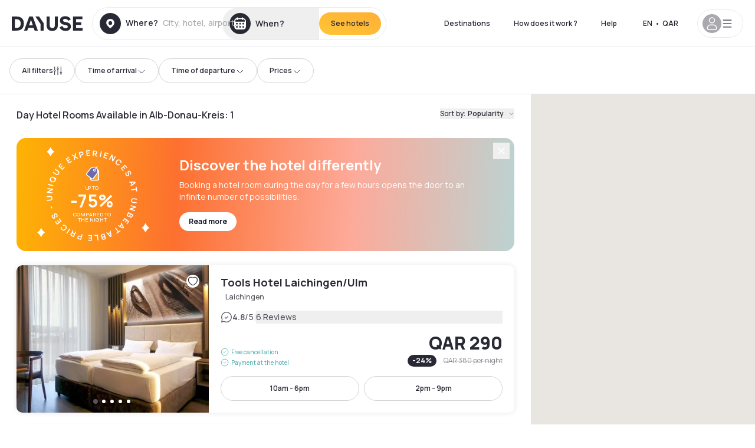

--- FILE ---
content_type: application/javascript; charset=utf-8
request_url: https://qa.dayuse.com/_next/static/chunks/8863-84070499e0424658.js?dpl=dpl_7sGtBF7QTJaFbf5WhSatabLgRStT
body_size: 39250
content:
!function(){try{var e="undefined"!=typeof window?window:"undefined"!=typeof global?global:"undefined"!=typeof self?self:{},t=(new e.Error).stack;t&&(e._sentryDebugIds=e._sentryDebugIds||{},e._sentryDebugIds[t]="ebaad953-8ed5-484f-b967-8876fde1bf64",e._sentryDebugIdIdentifier="sentry-dbid-ebaad953-8ed5-484f-b967-8876fde1bf64")}catch(e){}}(),(self.webpackChunk_N_E=self.webpackChunk_N_E||[]).push([[8863],{4505:(e,t,r)=>{"use strict";r.d(t,{Mz:()=>eg,UC:()=>ew,i0:()=>es,Wv:()=>eo,ZL:()=>eb,bL:()=>ev,l9:()=>ey});var n=r(14232),o=r.t(n,2),i=r(33716);function l(e,t){if("function"==typeof e)return e(t);null!=e&&(e.current=t)}function a(...e){return t=>{let r=!1,n=e.map(e=>{let n=l(e,t);return r||"function"!=typeof n||(r=!0),n});if(r)return()=>{for(let t=0;t<n.length;t++){let r=n[t];"function"==typeof r?r():l(e[t],null)}}}}function s(...e){return n.useCallback(a(...e),e)}var u=r(37876);function c(e,t=[]){let r=[],o=()=>{let t=r.map(e=>n.createContext(e));return function(r){let o=r?.[e]||t;return n.useMemo(()=>({[`__scope${e}`]:{...r,[e]:o}}),[r,o])}};return o.scopeName=e,[function(t,o){let i=n.createContext(o),l=r.length;r=[...r,o];let a=t=>{let{scope:r,children:o,...a}=t,s=r?.[e]?.[l]||i,c=n.useMemo(()=>a,Object.values(a));return(0,u.jsx)(s.Provider,{value:c,children:o})};return a.displayName=t+"Provider",[a,function(r,a){let s=a?.[e]?.[l]||i,u=n.useContext(s);if(u)return u;if(void 0!==o)return o;throw Error(`\`${r}\` must be used within \`${t}\``)}]},function(...e){let t=e[0];if(1===e.length)return t;let r=()=>{let r=e.map(e=>({useScope:e(),scopeName:e.scopeName}));return function(e){let o=r.reduce((t,{useScope:r,scopeName:n})=>{let o=r(e)[`__scope${n}`];return{...t,...o}},{});return n.useMemo(()=>({[`__scope${t.scopeName}`]:o}),[o])}};return r.scopeName=t.scopeName,r}(o,...t)]}var d=r(65187),f=r(22658),p=r(42912),h=globalThis?.document?n.useLayoutEffect:()=>{},m=o["useId".toString()]||(()=>void 0),v=0,g=r(94882),y=r(72262);r(98477);var b=n.forwardRef((e,t)=>{let{children:r,...o}=e,i=n.Children.toArray(r),l=i.find(E);if(l){let e=l.props.children,r=i.map(t=>t!==l?t:n.Children.count(e)>1?n.Children.only(null):n.isValidElement(e)?e.props.children:null);return(0,u.jsx)(w,{...o,ref:t,children:n.isValidElement(e)?n.cloneElement(e,void 0,r):null})}return(0,u.jsx)(w,{...o,ref:t,children:r})});b.displayName="Slot";var w=n.forwardRef((e,t)=>{let{children:r,...o}=e;if(n.isValidElement(r)){let e=function(e){let t=Object.getOwnPropertyDescriptor(e.props,"ref")?.get,r=t&&"isReactWarning"in t&&t.isReactWarning;return r?e.ref:(r=(t=Object.getOwnPropertyDescriptor(e,"ref")?.get)&&"isReactWarning"in t&&t.isReactWarning)?e.props.ref:e.props.ref||e.ref}(r),i=function(e,t){let r={...t};for(let n in t){let o=e[n],i=t[n];/^on[A-Z]/.test(n)?o&&i?r[n]=(...e)=>{i(...e),o(...e)}:o&&(r[n]=o):"style"===n?r[n]={...o,...i}:"className"===n&&(r[n]=[o,i].filter(Boolean).join(" "))}return{...e,...r}}(o,r.props);return r.type!==n.Fragment&&(i.ref=t?a(t,e):e),n.cloneElement(r,i)}return n.Children.count(r)>1?n.Children.only(null):null});w.displayName="SlotClone";var x=({children:e})=>(0,u.jsx)(u.Fragment,{children:e});function E(e){return n.isValidElement(e)&&e.type===x}var C=["a","button","div","form","h2","h3","img","input","label","li","nav","ol","p","span","svg","ul"].reduce((e,t)=>{let r=n.forwardRef((e,r)=>{let{asChild:n,...o}=e,i=n?b:t;return"undefined"!=typeof window&&(window[Symbol.for("radix-ui")]=!0),(0,u.jsx)(i,{...o,ref:r})});return r.displayName=`Primitive.${t}`,{...e,[t]:r}},{}),R=n.forwardRef((e,t)=>{let{children:r,width:n=10,height:o=5,...i}=e;return(0,u.jsx)(C.svg,{...i,ref:t,width:n,height:o,viewBox:"0 0 30 10",preserveAspectRatio:"none",children:e.asChild?r:(0,u.jsx)("polygon",{points:"0,0 30,0 15,10"})})});function S(e){let t=n.useRef(e);return n.useEffect(()=>{t.current=e}),n.useMemo(()=>(...e)=>t.current?.(...e),[])}R.displayName="Arrow";var j="Popper",[P,k]=c(j),[O,N]=P(j),A=e=>{let{__scopePopper:t,children:r}=e,[o,i]=n.useState(null);return(0,u.jsx)(O,{scope:t,anchor:o,onAnchorChange:i,children:r})};A.displayName=j;var I="PopperAnchor",T=n.forwardRef((e,t)=>{let{__scopePopper:r,virtualRef:o,...i}=e,l=N(I,r),a=n.useRef(null),c=s(t,a);return n.useEffect(()=>{l.onAnchorChange(o?.current||a.current)}),o?null:(0,u.jsx)(C.div,{...i,ref:c})});T.displayName=I;var _="PopperContent",[D,M]=P(_),L=n.forwardRef((e,t)=>{let{__scopePopper:r,side:o="bottom",sideOffset:i=0,align:l="center",alignOffset:a=0,arrowPadding:c=0,avoidCollisions:d=!0,collisionBoundary:f=[],collisionPadding:p=0,sticky:m="partial",hideWhenDetached:v=!1,updatePositionStrategy:b="optimized",onPlaced:w,...x}=e,E=N(_,r),[R,j]=n.useState(null),P=s(t,e=>j(e)),[k,O]=n.useState(null),A=function(e){let[t,r]=n.useState(void 0);return h(()=>{if(e){r({width:e.offsetWidth,height:e.offsetHeight});let t=new ResizeObserver(t=>{let n,o;if(!Array.isArray(t)||!t.length)return;let i=t[0];if("borderBoxSize"in i){let e=i.borderBoxSize,t=Array.isArray(e)?e[0]:e;n=t.inlineSize,o=t.blockSize}else n=e.offsetWidth,o=e.offsetHeight;r({width:n,height:o})});return t.observe(e,{box:"border-box"}),()=>t.unobserve(e)}r(void 0)},[e]),t}(k),I=A?.width??0,T=A?.height??0,M="number"==typeof p?p:{top:0,right:0,bottom:0,left:0,...p},L=Array.isArray(f)?f:[f],z=L.length>0,F={padding:M,boundary:L.filter($),altBoundary:z},{refs:W,floatingStyles:H,placement:U,isPositioned:V,middlewareData:G}=(0,g.we)({strategy:"fixed",placement:o+("center"!==l?"-"+l:""),whileElementsMounted:(...e)=>(0,y.ll)(...e,{animationFrame:"always"===b}),elements:{reference:E.anchor},middleware:[(0,g.cY)({mainAxis:i+T,alignmentAxis:a}),d&&(0,g.BN)({mainAxis:!0,crossAxis:!1,limiter:"partial"===m?(0,g.ER)():void 0,...F}),d&&(0,g.UU)({...F}),(0,g.Ej)({...F,apply:({elements:e,rects:t,availableWidth:r,availableHeight:n})=>{let{width:o,height:i}=t.reference,l=e.floating.style;l.setProperty("--radix-popper-available-width",`${r}px`),l.setProperty("--radix-popper-available-height",`${n}px`),l.setProperty("--radix-popper-anchor-width",`${o}px`),l.setProperty("--radix-popper-anchor-height",`${i}px`)}}),k&&(0,g.UE)({element:k,padding:c}),B({arrowWidth:I,arrowHeight:T}),v&&(0,g.jD)({strategy:"referenceHidden",...F})]}),[q,K]=Q(U),X=S(w);h(()=>{V&&X?.()},[V,X]);let Y=G.arrow?.x,Z=G.arrow?.y,J=G.arrow?.centerOffset!==0,[ee,et]=n.useState();return h(()=>{R&&et(window.getComputedStyle(R).zIndex)},[R]),(0,u.jsx)("div",{ref:W.setFloating,"data-radix-popper-content-wrapper":"",style:{...H,transform:V?H.transform:"translate(0, -200%)",minWidth:"max-content",zIndex:ee,"--radix-popper-transform-origin":[G.transformOrigin?.x,G.transformOrigin?.y].join(" "),...G.hide?.referenceHidden&&{visibility:"hidden",pointerEvents:"none"}},dir:e.dir,children:(0,u.jsx)(D,{scope:r,placedSide:q,onArrowChange:O,arrowX:Y,arrowY:Z,shouldHideArrow:J,children:(0,u.jsx)(C.div,{"data-side":q,"data-align":K,...x,ref:P,style:{...x.style,animation:V?void 0:"none"}})})})});L.displayName=_;var z="PopperArrow",F={top:"bottom",right:"left",bottom:"top",left:"right"},W=n.forwardRef(function(e,t){let{__scopePopper:r,...n}=e,o=M(z,r),i=F[o.placedSide];return(0,u.jsx)("span",{ref:o.onArrowChange,style:{position:"absolute",left:o.arrowX,top:o.arrowY,[i]:0,transformOrigin:{top:"",right:"0 0",bottom:"center 0",left:"100% 0"}[o.placedSide],transform:{top:"translateY(100%)",right:"translateY(50%) rotate(90deg) translateX(-50%)",bottom:"rotate(180deg)",left:"translateY(50%) rotate(-90deg) translateX(50%)"}[o.placedSide],visibility:o.shouldHideArrow?"hidden":void 0},children:(0,u.jsx)(R,{...n,ref:t,style:{...n.style,display:"block"}})})});function $(e){return null!==e}W.displayName=z;var B=e=>({name:"transformOrigin",options:e,fn(t){let{placement:r,rects:n,middlewareData:o}=t,i=o.arrow?.centerOffset!==0,l=i?0:e.arrowWidth,a=i?0:e.arrowHeight,[s,u]=Q(r),c={start:"0%",center:"50%",end:"100%"}[u],d=(o.arrow?.x??0)+l/2,f=(o.arrow?.y??0)+a/2,p="",h="";return"bottom"===s?(p=i?c:`${d}px`,h=`${-a}px`):"top"===s?(p=i?c:`${d}px`,h=`${n.floating.height+a}px`):"right"===s?(p=`${-a}px`,h=i?c:`${f}px`):"left"===s&&(p=`${n.floating.width+a}px`,h=i?c:`${f}px`),{data:{x:p,y:h}}}});function Q(e){let[t,r="center"]=e.split("-");return[t,r]}var H=r(26687),U=r(95767),V=r(94769),G=r(86324),q="Popover",[K,X]=c(q,[k]),Y=k(),[Z,J]=K(q),ee=e=>{let{__scopePopover:t,children:r,open:o,defaultOpen:i,onOpenChange:l,modal:a=!1}=e,s=Y(t),c=n.useRef(null),[d,f]=n.useState(!1),[p=!1,g]=function({prop:e,defaultProp:t,onChange:r=()=>{}}){let[o,i]=function({defaultProp:e,onChange:t}){let r=n.useState(e),[o]=r,i=n.useRef(o),l=S(t);return n.useEffect(()=>{i.current!==o&&(l(o),i.current=o)},[o,i,l]),r}({defaultProp:t,onChange:r}),l=void 0!==e,a=l?e:o,s=S(r);return[a,n.useCallback(t=>{if(l){let r="function"==typeof t?t(e):t;r!==e&&s(r)}else i(t)},[l,e,i,s])]}({prop:o,defaultProp:i,onChange:l});return(0,u.jsx)(A,{...s,children:(0,u.jsx)(Z,{scope:t,contentId:function(e){let[t,r]=n.useState(m());return h(()=>{r(e=>e??String(v++))},[void 0]),e||(t?`radix-${t}`:"")}(),triggerRef:c,open:p,onOpenChange:g,onOpenToggle:n.useCallback(()=>g(e=>!e),[g]),hasCustomAnchor:d,onCustomAnchorAdd:n.useCallback(()=>f(!0),[]),onCustomAnchorRemove:n.useCallback(()=>f(!1),[]),modal:a,children:r})})};ee.displayName=q;var et="PopoverAnchor",er=n.forwardRef((e,t)=>{let{__scopePopover:r,...o}=e,i=J(et,r),l=Y(r),{onCustomAnchorAdd:a,onCustomAnchorRemove:s}=i;return n.useEffect(()=>(a(),()=>s()),[a,s]),(0,u.jsx)(T,{...l,...o,ref:t})});er.displayName=et;var en="PopoverTrigger",eo=n.forwardRef((e,t)=>{let{__scopePopover:r,...n}=e,o=J(en,r),l=Y(r),a=s(t,o.triggerRef),c=(0,u.jsx)(C.button,{type:"button","aria-haspopup":"dialog","aria-expanded":o.open,"aria-controls":o.contentId,"data-state":em(o.open),...n,ref:a,onClick:(0,i.m)(e.onClick,o.onOpenToggle)});return o.hasCustomAnchor?c:(0,u.jsx)(T,{asChild:!0,...l,children:c})});eo.displayName=en;var ei="PopoverPortal",[el,ea]=K(ei,{forceMount:void 0}),es=e=>{let{__scopePopover:t,forceMount:r,children:n,container:o}=e,i=J(ei,t);return(0,u.jsx)(el,{scope:t,forceMount:r,children:(0,u.jsx)(U.C,{present:r||i.open,children:(0,u.jsx)(H.Z,{asChild:!0,container:o,children:n})})})};es.displayName=ei;var eu="PopoverContent",ec=n.forwardRef((e,t)=>{let r=ea(eu,e.__scopePopover),{forceMount:n=r.forceMount,...o}=e,i=J(eu,e.__scopePopover);return(0,u.jsx)(U.C,{present:n||i.open,children:i.modal?(0,u.jsx)(ed,{...o,ref:t}):(0,u.jsx)(ef,{...o,ref:t})})});ec.displayName=eu;var ed=n.forwardRef((e,t)=>{let r=J(eu,e.__scopePopover),o=n.useRef(null),l=s(t,o),a=n.useRef(!1);return n.useEffect(()=>{let e=o.current;if(e)return(0,V.Eq)(e)},[]),(0,u.jsx)(G.A,{as:b,allowPinchZoom:!0,children:(0,u.jsx)(ep,{...e,ref:l,trapFocus:r.open,disableOutsidePointerEvents:!0,onCloseAutoFocus:(0,i.m)(e.onCloseAutoFocus,e=>{e.preventDefault(),a.current||r.triggerRef.current?.focus()}),onPointerDownOutside:(0,i.m)(e.onPointerDownOutside,e=>{let t=e.detail.originalEvent,r=0===t.button&&!0===t.ctrlKey;a.current=2===t.button||r},{checkForDefaultPrevented:!1}),onFocusOutside:(0,i.m)(e.onFocusOutside,e=>e.preventDefault(),{checkForDefaultPrevented:!1})})})}),ef=n.forwardRef((e,t)=>{let r=J(eu,e.__scopePopover),o=n.useRef(!1),i=n.useRef(!1);return(0,u.jsx)(ep,{...e,ref:t,trapFocus:!1,disableOutsidePointerEvents:!1,onCloseAutoFocus:t=>{e.onCloseAutoFocus?.(t),t.defaultPrevented||(o.current||r.triggerRef.current?.focus(),t.preventDefault()),o.current=!1,i.current=!1},onInteractOutside:t=>{e.onInteractOutside?.(t),t.defaultPrevented||(o.current=!0,"pointerdown"===t.detail.originalEvent.type&&(i.current=!0));let n=t.target;r.triggerRef.current?.contains(n)&&t.preventDefault(),"focusin"===t.detail.originalEvent.type&&i.current&&t.preventDefault()}})}),ep=n.forwardRef((e,t)=>{let{__scopePopover:r,trapFocus:n,onOpenAutoFocus:o,onCloseAutoFocus:i,disableOutsidePointerEvents:l,onEscapeKeyDown:a,onPointerDownOutside:s,onFocusOutside:c,onInteractOutside:h,...m}=e,v=J(eu,r),g=Y(r);return(0,f.Oh)(),(0,u.jsx)(p.n,{asChild:!0,loop:!0,trapped:n,onMountAutoFocus:o,onUnmountAutoFocus:i,children:(0,u.jsx)(d.qW,{asChild:!0,disableOutsidePointerEvents:l,onInteractOutside:h,onEscapeKeyDown:a,onPointerDownOutside:s,onFocusOutside:c,onDismiss:()=>v.onOpenChange(!1),children:(0,u.jsx)(L,{"data-state":em(v.open),role:"dialog",id:v.contentId,...g,...m,ref:t,style:{...m.style,"--radix-popover-content-transform-origin":"var(--radix-popper-transform-origin)","--radix-popover-content-available-width":"var(--radix-popper-available-width)","--radix-popover-content-available-height":"var(--radix-popper-available-height)","--radix-popover-trigger-width":"var(--radix-popper-anchor-width)","--radix-popover-trigger-height":"var(--radix-popper-anchor-height)"}})})})}),eh="PopoverClose";function em(e){return e?"open":"closed"}n.forwardRef((e,t)=>{let{__scopePopover:r,...n}=e,o=J(eh,r);return(0,u.jsx)(C.button,{type:"button",...n,ref:t,onClick:(0,i.m)(e.onClick,()=>o.onOpenChange(!1))})}).displayName=eh,n.forwardRef((e,t)=>{let{__scopePopover:r,...n}=e,o=Y(r);return(0,u.jsx)(W,{...o,...n,ref:t})}).displayName="PopoverArrow";var ev=ee,eg=er,ey=eo,eb=es,ew=ec},8733:(e,t,r)=>{"use strict";r.d(t,{A:()=>u});var n=r(4902),o=r(14232),i=r(37154),l=r(77742);function a(e){var t=(0,l.A)(),r=t.formatMessage,n=t.textComponent,i=void 0===n?o.Fragment:n,a=e.id,s=e.description,u=e.defaultMessage,c=e.values,d=e.children,f=e.tagName,p=void 0===f?i:f,h=r({id:a,description:s,defaultMessage:u},c,{ignoreTag:e.ignoreTag});return"function"==typeof d?d(Array.isArray(h)?h:[h]):p?o.createElement(p,null,o.Children.toArray(h)):o.createElement(o.Fragment,null,h)}a.displayName="FormattedMessage";var s=o.memo(a,function(e,t){var r=e.values,o=(0,n.Tt)(e,["values"]),l=t.values,a=(0,n.Tt)(t,["values"]);return(0,i.bN)(l,r)&&(0,i.bN)(o,a)});s.displayName="MemoizedFormattedMessage";let u=s},10714:(e,t,r)=>{"use strict";r.d(t,{s:()=>l,t:()=>i});var n=r(14232);function o(e,t){if("function"==typeof e)return e(t);null!=e&&(e.current=t)}function i(...e){return t=>{let r=!1,n=e.map(e=>{let n=o(e,t);return r||"function"!=typeof n||(r=!0),n});if(r)return()=>{for(let t=0;t<n.length;t++){let r=n[t];"function"==typeof r?r():o(e[t],null)}}}}function l(...e){return n.useCallback(i(...e),e)}},13014:(e,t,r)=>{"use strict";r.d(t,{b:()=>a});var n=r(14232),o=r(66326),i=r(37876),l=n.forwardRef((e,t)=>{let{children:r,width:n=10,height:l=5,...a}=e;return(0,i.jsx)(o.sG.svg,{...a,ref:t,width:n,height:l,viewBox:"0 0 30 10",preserveAspectRatio:"none",children:e.asChild?r:(0,i.jsx)("polygon",{points:"0,0 30,0 15,10"})})});l.displayName="Arrow";var a=l},13478:(e,t,r)=>{"use strict";r.d(t,{$:()=>u});var n=r(98275),o=r(60388),i=r(58444),l=r(90089),a=r(81883),s=r(37149),u=class extends l.Q{constructor(e,t){super(),this.options=t,this.#e=e,this.#t=null,this.#r=(0,a.T)(),this.bindMethods(),this.setOptions(t)}#e;#n=void 0;#o=void 0;#i=void 0;#l;#a;#r;#t;#s;#u;#c;#d;#f;#p;#h=new Set;bindMethods(){this.refetch=this.refetch.bind(this)}onSubscribe(){1===this.listeners.size&&(this.#n.addObserver(this),c(this.#n,this.options)?this.#m():this.updateResult(),this.#v())}onUnsubscribe(){this.hasListeners()||this.destroy()}shouldFetchOnReconnect(){return d(this.#n,this.options,this.options.refetchOnReconnect)}shouldFetchOnWindowFocus(){return d(this.#n,this.options,this.options.refetchOnWindowFocus)}destroy(){this.listeners=new Set,this.#g(),this.#y(),this.#n.removeObserver(this)}setOptions(e){let t=this.options,r=this.#n;if(this.options=this.#e.defaultQueryOptions(e),void 0!==this.options.enabled&&"boolean"!=typeof this.options.enabled&&"function"!=typeof this.options.enabled&&"boolean"!=typeof(0,s.Eh)(this.options.enabled,this.#n))throw Error("Expected enabled to be a boolean or a callback that returns a boolean");this.#b(),this.#n.setOptions(this.options),t._defaulted&&!(0,s.f8)(this.options,t)&&this.#e.getQueryCache().notify({type:"observerOptionsUpdated",query:this.#n,observer:this});let n=this.hasListeners();n&&f(this.#n,r,this.options,t)&&this.#m(),this.updateResult(),n&&(this.#n!==r||(0,s.Eh)(this.options.enabled,this.#n)!==(0,s.Eh)(t.enabled,this.#n)||(0,s.d2)(this.options.staleTime,this.#n)!==(0,s.d2)(t.staleTime,this.#n))&&this.#w();let o=this.#x();n&&(this.#n!==r||(0,s.Eh)(this.options.enabled,this.#n)!==(0,s.Eh)(t.enabled,this.#n)||o!==this.#p)&&this.#E(o)}getOptimisticResult(e){var t,r;let n=this.#e.getQueryCache().build(this.#e,e),o=this.createResult(n,e);return t=this,r=o,(0,s.f8)(t.getCurrentResult(),r)||(this.#i=o,this.#a=this.options,this.#l=this.#n.state),o}getCurrentResult(){return this.#i}trackResult(e,t){return new Proxy(e,{get:(e,r)=>(this.trackProp(r),t?.(r),"promise"!==r||this.options.experimental_prefetchInRender||"pending"!==this.#r.status||this.#r.reject(Error("experimental_prefetchInRender feature flag is not enabled")),Reflect.get(e,r))})}trackProp(e){this.#h.add(e)}getCurrentQuery(){return this.#n}refetch({...e}={}){return this.fetch({...e})}fetchOptimistic(e){let t=this.#e.defaultQueryOptions(e),r=this.#e.getQueryCache().build(this.#e,t);return r.fetch().then(()=>this.createResult(r,t))}fetch(e){return this.#m({...e,cancelRefetch:e.cancelRefetch??!0}).then(()=>(this.updateResult(),this.#i))}#m(e){this.#b();let t=this.#n.fetch(this.options,e);return e?.throwOnError||(t=t.catch(s.lQ)),t}#w(){this.#g();let e=(0,s.d2)(this.options.staleTime,this.#n);if(s.S$||this.#i.isStale||!(0,s.gn)(e))return;let t=(0,s.j3)(this.#i.dataUpdatedAt,e);this.#d=setTimeout(()=>{this.#i.isStale||this.updateResult()},t+1)}#x(){return("function"==typeof this.options.refetchInterval?this.options.refetchInterval(this.#n):this.options.refetchInterval)??!1}#E(e){this.#y(),this.#p=e,!s.S$&&!1!==(0,s.Eh)(this.options.enabled,this.#n)&&(0,s.gn)(this.#p)&&0!==this.#p&&(this.#f=setInterval(()=>{(this.options.refetchIntervalInBackground||n.m.isFocused())&&this.#m()},this.#p))}#v(){this.#w(),this.#E(this.#x())}#g(){this.#d&&(clearTimeout(this.#d),this.#d=void 0)}#y(){this.#f&&(clearInterval(this.#f),this.#f=void 0)}createResult(e,t){let r,n=this.#n,o=this.options,l=this.#i,u=this.#l,d=this.#a,h=e!==n?e.state:this.#o,{state:m}=e,v={...m},g=!1;if(t._optimisticResults){let r=this.hasListeners(),l=!r&&c(e,t),a=r&&f(e,n,t,o);(l||a)&&(v={...v,...(0,i.k)(m.data,e.options)}),"isRestoring"===t._optimisticResults&&(v.fetchStatus="idle")}let{error:y,errorUpdatedAt:b,status:w}=v;r=v.data;let x=!1;if(void 0!==t.placeholderData&&void 0===r&&"pending"===w){let e;l?.isPlaceholderData&&t.placeholderData===d?.placeholderData?(e=l.data,x=!0):e="function"==typeof t.placeholderData?t.placeholderData(this.#c?.state.data,this.#c):t.placeholderData,void 0!==e&&(w="success",r=(0,s.pl)(l?.data,e,t),g=!0)}if(t.select&&void 0!==r&&!x)if(l&&r===u?.data&&t.select===this.#s)r=this.#u;else try{this.#s=t.select,r=t.select(r),r=(0,s.pl)(l?.data,r,t),this.#u=r,this.#t=null}catch(e){this.#t=e}this.#t&&(y=this.#t,r=this.#u,b=Date.now(),w="error");let E="fetching"===v.fetchStatus,C="pending"===w,R="error"===w,S=C&&E,j=void 0!==r,P={status:w,fetchStatus:v.fetchStatus,isPending:C,isSuccess:"success"===w,isError:R,isInitialLoading:S,isLoading:S,data:r,dataUpdatedAt:v.dataUpdatedAt,error:y,errorUpdatedAt:b,failureCount:v.fetchFailureCount,failureReason:v.fetchFailureReason,errorUpdateCount:v.errorUpdateCount,isFetched:v.dataUpdateCount>0||v.errorUpdateCount>0,isFetchedAfterMount:v.dataUpdateCount>h.dataUpdateCount||v.errorUpdateCount>h.errorUpdateCount,isFetching:E,isRefetching:E&&!C,isLoadingError:R&&!j,isPaused:"paused"===v.fetchStatus,isPlaceholderData:g,isRefetchError:R&&j,isStale:p(e,t),refetch:this.refetch,promise:this.#r,isEnabled:!1!==(0,s.Eh)(t.enabled,e)};if(this.options.experimental_prefetchInRender){let t=e=>{"error"===P.status?e.reject(P.error):void 0!==P.data&&e.resolve(P.data)},r=()=>{t(this.#r=P.promise=(0,a.T)())},o=this.#r;switch(o.status){case"pending":e.queryHash===n.queryHash&&t(o);break;case"fulfilled":("error"===P.status||P.data!==o.value)&&r();break;case"rejected":("error"!==P.status||P.error!==o.reason)&&r()}}return P}updateResult(){let e=this.#i,t=this.createResult(this.#n,this.options);if(this.#l=this.#n.state,this.#a=this.options,void 0!==this.#l.data&&(this.#c=this.#n),(0,s.f8)(t,e))return;this.#i=t;let r=()=>{if(!e)return!0;let{notifyOnChangeProps:t}=this.options,r="function"==typeof t?t():t;if("all"===r||!r&&!this.#h.size)return!0;let n=new Set(r??this.#h);return this.options.throwOnError&&n.add("error"),Object.keys(this.#i).some(t=>this.#i[t]!==e[t]&&n.has(t))};this.#C({listeners:r()})}#b(){let e=this.#e.getQueryCache().build(this.#e,this.options);if(e===this.#n)return;let t=this.#n;this.#n=e,this.#o=e.state,this.hasListeners()&&(t?.removeObserver(this),e.addObserver(this))}onQueryUpdate(){this.updateResult(),this.hasListeners()&&this.#v()}#C(e){o.jG.batch(()=>{e.listeners&&this.listeners.forEach(e=>{e(this.#i)}),this.#e.getQueryCache().notify({query:this.#n,type:"observerResultsUpdated"})})}};function c(e,t){return!1!==(0,s.Eh)(t.enabled,e)&&void 0===e.state.data&&("error"!==e.state.status||!1!==t.retryOnMount)||void 0!==e.state.data&&d(e,t,t.refetchOnMount)}function d(e,t,r){if(!1!==(0,s.Eh)(t.enabled,e)&&"static"!==(0,s.d2)(t.staleTime,e)){let n="function"==typeof r?r(e):r;return"always"===n||!1!==n&&p(e,t)}return!1}function f(e,t,r,n){return(e!==t||!1===(0,s.Eh)(n.enabled,e))&&(!r.suspense||"error"!==e.state.status)&&p(e,r)}function p(e,t){return!1!==(0,s.Eh)(t.enabled,e)&&e.isStaleByTime((0,s.d2)(t.staleTime,e))}},14966:(e,t,r)=>{"use strict";r.d(t,{jH:()=>i});var n=r(14232);r(37876);var o=n.createContext(void 0);function i(e){let t=n.useContext(o);return e||t||"ltr"}},22658:(e,t,r)=>{"use strict";r.d(t,{Oh:()=>i});var n=r(14232),o=0;function i(){n.useEffect(()=>{let e=document.querySelectorAll("[data-radix-focus-guard]");return document.body.insertAdjacentElement("afterbegin",e[0]??l()),document.body.insertAdjacentElement("beforeend",e[1]??l()),o++,()=>{1===o&&document.querySelectorAll("[data-radix-focus-guard]").forEach(e=>e.remove()),o--}},[])}function l(){let e=document.createElement("span");return e.setAttribute("data-radix-focus-guard",""),e.tabIndex=0,e.style.outline="none",e.style.opacity="0",e.style.position="fixed",e.style.pointerEvents="none",e}},23408:(e,t,r)=>{"use strict";Object.defineProperty(t,"__esModule",{value:!0}),Object.defineProperty(t,"getImgProps",{enumerable:!0,get:function(){return s}}),r(26201);let n=r(78637),o=r(89161),i=["-moz-initial","fill","none","scale-down",void 0];function l(e){return void 0!==e.default}function a(e){return void 0===e?e:"number"==typeof e?Number.isFinite(e)?e:NaN:"string"==typeof e&&/^[0-9]+$/.test(e)?parseInt(e,10):NaN}function s(e,t){var r,s;let u,c,d,{src:f,sizes:p,unoptimized:h=!1,priority:m=!1,loading:v,className:g,quality:y,width:b,height:w,fill:x=!1,style:E,overrideSrc:C,onLoad:R,onLoadingComplete:S,placeholder:j="empty",blurDataURL:P,fetchPriority:k,decoding:O="async",layout:N,objectFit:A,objectPosition:I,lazyBoundary:T,lazyRoot:_,...D}=e,{imgConf:M,showAltText:L,blurComplete:z,defaultLoader:F}=t,W=M||o.imageConfigDefault;if("allSizes"in W)u=W;else{let e=[...W.deviceSizes,...W.imageSizes].sort((e,t)=>e-t),t=W.deviceSizes.sort((e,t)=>e-t),n=null==(r=W.qualities)?void 0:r.sort((e,t)=>e-t);u={...W,allSizes:e,deviceSizes:t,qualities:n}}if(void 0===F)throw Object.defineProperty(Error("images.loaderFile detected but the file is missing default export.\nRead more: https://nextjs.org/docs/messages/invalid-images-config"),"__NEXT_ERROR_CODE",{value:"E163",enumerable:!1,configurable:!0});let $=D.loader||F;delete D.loader,delete D.srcSet;let B="__next_img_default"in $;if(B){if("custom"===u.loader)throw Object.defineProperty(Error('Image with src "'+f+'" is missing "loader" prop.\nRead more: https://nextjs.org/docs/messages/next-image-missing-loader'),"__NEXT_ERROR_CODE",{value:"E252",enumerable:!1,configurable:!0})}else{let e=$;$=t=>{let{config:r,...n}=t;return e(n)}}if(N){"fill"===N&&(x=!0);let e={intrinsic:{maxWidth:"100%",height:"auto"},responsive:{width:"100%",height:"auto"}}[N];e&&(E={...E,...e});let t={responsive:"100vw",fill:"100vw"}[N];t&&!p&&(p=t)}let Q="",H=a(b),U=a(w);if((s=f)&&"object"==typeof s&&(l(s)||void 0!==s.src)){let e=l(f)?f.default:f;if(!e.src)throw Object.defineProperty(Error("An object should only be passed to the image component src parameter if it comes from a static image import. It must include src. Received "+JSON.stringify(e)),"__NEXT_ERROR_CODE",{value:"E460",enumerable:!1,configurable:!0});if(!e.height||!e.width)throw Object.defineProperty(Error("An object should only be passed to the image component src parameter if it comes from a static image import. It must include height and width. Received "+JSON.stringify(e)),"__NEXT_ERROR_CODE",{value:"E48",enumerable:!1,configurable:!0});if(c=e.blurWidth,d=e.blurHeight,P=P||e.blurDataURL,Q=e.src,!x)if(H||U){if(H&&!U){let t=H/e.width;U=Math.round(e.height*t)}else if(!H&&U){let t=U/e.height;H=Math.round(e.width*t)}}else H=e.width,U=e.height}let V=!m&&("lazy"===v||void 0===v);(!(f="string"==typeof f?f:Q)||f.startsWith("data:")||f.startsWith("blob:"))&&(h=!0,V=!1),u.unoptimized&&(h=!0),B&&!u.dangerouslyAllowSVG&&f.split("?",1)[0].endsWith(".svg")&&(h=!0);let G=a(y),q=Object.assign(x?{position:"absolute",height:"100%",width:"100%",left:0,top:0,right:0,bottom:0,objectFit:A,objectPosition:I}:{},L?{}:{color:"transparent"},E),K=z||"empty"===j?null:"blur"===j?'url("data:image/svg+xml;charset=utf-8,'+(0,n.getImageBlurSvg)({widthInt:H,heightInt:U,blurWidth:c,blurHeight:d,blurDataURL:P||"",objectFit:q.objectFit})+'")':'url("'+j+'")',X=i.includes(q.objectFit)?"fill"===q.objectFit?"100% 100%":"cover":q.objectFit,Y=K?{backgroundSize:X,backgroundPosition:q.objectPosition||"50% 50%",backgroundRepeat:"no-repeat",backgroundImage:K}:{},Z=function(e){let{config:t,src:r,unoptimized:n,width:o,quality:i,sizes:l,loader:a}=e;if(n)return{src:r,srcSet:void 0,sizes:void 0};let{widths:s,kind:u}=function(e,t,r){let{deviceSizes:n,allSizes:o}=e;if(r){let e=/(^|\s)(1?\d?\d)vw/g,t=[];for(let n;n=e.exec(r);)t.push(parseInt(n[2]));if(t.length){let e=.01*Math.min(...t);return{widths:o.filter(t=>t>=n[0]*e),kind:"w"}}return{widths:o,kind:"w"}}return"number"!=typeof t?{widths:n,kind:"w"}:{widths:[...new Set([t,2*t].map(e=>o.find(t=>t>=e)||o[o.length-1]))],kind:"x"}}(t,o,l),c=s.length-1;return{sizes:l||"w"!==u?l:"100vw",srcSet:s.map((e,n)=>a({config:t,src:r,quality:i,width:e})+" "+("w"===u?e:n+1)+u).join(", "),src:a({config:t,src:r,quality:i,width:s[c]})}}({config:u,src:f,unoptimized:h,width:H,quality:G,sizes:p,loader:$});return{props:{...D,loading:V?"lazy":v,fetchPriority:k,width:H,height:U,decoding:O,className:g,style:{...q,...Y},sizes:Z.sizes,srcSet:Z.srcSet,src:C||Z.src},meta:{unoptimized:h,priority:m,placeholder:j,fill:x}}}},23836:(e,t,r)=>{"use strict";r.d(t,{t:()=>c});var n=r(14232),o=r(60388),i=r(37149),l=r(67768);r(37876);var a=n.createContext(function(){let e=!1;return{clearReset:()=>{e=!1},reset:()=>{e=!0},isReset:()=>e}}()),s=n.createContext(!1);s.Provider;var u=(e,t,r)=>t.fetchOptimistic(e).catch(()=>{r.clearReset()});function c(e,t,r){let c=n.useContext(s),d=n.useContext(a),f=(0,l.jE)(r),p=f.defaultQueryOptions(e);if(f.getDefaultOptions().queries?._experimental_beforeQuery?.(p),p._optimisticResults=c?"isRestoring":"optimistic",p.suspense){let e=e=>"static"===e?e:Math.max(e??1e3,1e3),t=p.staleTime;p.staleTime="function"==typeof t?(...r)=>e(t(...r)):e(t),"number"==typeof p.gcTime&&(p.gcTime=Math.max(p.gcTime,1e3))}(p.suspense||p.throwOnError||p.experimental_prefetchInRender)&&!d.isReset()&&(p.retryOnMount=!1),n.useEffect(()=>{d.clearReset()},[d]);let h=!f.getQueryCache().get(p.queryHash),[m]=n.useState(()=>new t(f,p)),v=m.getOptimisticResult(p),g=!c&&!1!==e.subscribed;if(n.useSyncExternalStore(n.useCallback(e=>{let t=g?m.subscribe(o.jG.batchCalls(e)):i.lQ;return m.updateResult(),t},[m,g]),()=>m.getCurrentResult(),()=>m.getCurrentResult()),n.useEffect(()=>{m.setOptions(p)},[p,m]),p?.suspense&&v.isPending)throw u(p,m,d);if((({result:e,errorResetBoundary:t,throwOnError:r,query:n,suspense:o})=>e.isError&&!t.isReset()&&!e.isFetching&&n&&(o&&void 0===e.data||(0,i.GU)(r,[e.error,n])))({result:v,errorResetBoundary:d,throwOnError:p.throwOnError,query:f.getQueryCache().get(p.queryHash),suspense:p.suspense}))throw v.error;if(f.getDefaultOptions().queries?._experimental_afterQuery?.(p,v),p.experimental_prefetchInRender&&!i.S$&&v.isLoading&&v.isFetching&&!c){let e=h?u(p,m,d):f.getQueryCache().get(p.queryHash)?.promise;e?.catch(i.lQ).finally(()=>{m.updateResult()})}return p.notifyOnChangeProps?v:m.trackResult(v)}},24363:(e,t,r)=>{"use strict";Object.defineProperty(t,"__esModule",{value:!0}),Object.defineProperty(t,"normalizeLocalePath",{enumerable:!0,get:function(){return n}});let n=(e,t)=>r(58116).normalizeLocalePath(e,t);("function"==typeof t.default||"object"==typeof t.default&&null!==t.default)&&void 0===t.default.__esModule&&(Object.defineProperty(t.default,"__esModule",{value:!0}),Object.assign(t.default,t),e.exports=t.default)},24468:(e,t,r)=>{"use strict";Object.defineProperty(t,"__esModule",{value:!0}),!function(e,t){for(var r in t)Object.defineProperty(e,r,{enumerable:!0,get:t[r]})}(t,{default:function(){return s},getImageProps:function(){return a}});let n=r(64252),o=r(23408),i=r(39420),l=n._(r(75540));function a(e){let{props:t}=(0,o.getImgProps)(e,{defaultLoader:l.default,imgConf:{deviceSizes:[450,640,750,828,1080,1200,1400,1920,2048,3840],imageSizes:[16,32,48,64,96,128,256,384],path:"/_next/image",loader:"default",dangerouslyAllowSVG:!1,unoptimized:!1}});for(let[e,r]of Object.entries(t))void 0===r&&delete t[e];return{props:t}}let s=i.Image},26687:(e,t,r)=>{"use strict";r.d(t,{Z:()=>p});var n=r(14232),o=r(98477);function i(e,t){if("function"==typeof e)return e(t);null!=e&&(e.current=t)}var l=r(37876),a=n.forwardRef((e,t)=>{let{children:r,...o}=e,i=n.Children.toArray(r),a=i.find(c);if(a){let e=a.props.children,r=i.map(t=>t!==a?t:n.Children.count(e)>1?n.Children.only(null):n.isValidElement(e)?e.props.children:null);return(0,l.jsx)(s,{...o,ref:t,children:n.isValidElement(e)?n.cloneElement(e,void 0,r):null})}return(0,l.jsx)(s,{...o,ref:t,children:r})});a.displayName="Slot";var s=n.forwardRef((e,t)=>{let{children:r,...o}=e;if(n.isValidElement(r)){let e=function(e){let t=Object.getOwnPropertyDescriptor(e.props,"ref")?.get,r=t&&"isReactWarning"in t&&t.isReactWarning;return r?e.ref:(r=(t=Object.getOwnPropertyDescriptor(e,"ref")?.get)&&"isReactWarning"in t&&t.isReactWarning)?e.props.ref:e.props.ref||e.ref}(r),l=function(e,t){let r={...t};for(let n in t){let o=e[n],i=t[n];/^on[A-Z]/.test(n)?o&&i?r[n]=(...e)=>{i(...e),o(...e)}:o&&(r[n]=o):"style"===n?r[n]={...o,...i}:"className"===n&&(r[n]=[o,i].filter(Boolean).join(" "))}return{...e,...r}}(o,r.props);return r.type!==n.Fragment&&(l.ref=t?function(...e){return t=>{let r=!1,n=e.map(e=>{let n=i(e,t);return r||"function"!=typeof n||(r=!0),n});if(r)return()=>{for(let t=0;t<n.length;t++){let r=n[t];"function"==typeof r?r():i(e[t],null)}}}}(t,e):e),n.cloneElement(r,l)}return n.Children.count(r)>1?n.Children.only(null):null});s.displayName="SlotClone";var u=({children:e})=>(0,l.jsx)(l.Fragment,{children:e});function c(e){return n.isValidElement(e)&&e.type===u}var d=["a","button","div","form","h2","h3","img","input","label","li","nav","ol","p","span","svg","ul"].reduce((e,t)=>{let r=n.forwardRef((e,r)=>{let{asChild:n,...o}=e,i=n?a:t;return"undefined"!=typeof window&&(window[Symbol.for("radix-ui")]=!0),(0,l.jsx)(i,{...o,ref:r})});return r.displayName=`Primitive.${t}`,{...e,[t]:r}},{}),f=globalThis?.document?n.useLayoutEffect:()=>{},p=n.forwardRef((e,t)=>{let{container:r,...i}=e,[a,s]=n.useState(!1);f(()=>s(!0),[]);let u=r||a&&globalThis?.document?.body;return u?o.createPortal((0,l.jsx)(d.div,{...i,ref:t}),u):null});p.displayName="Portal"},29573:(e,t,r)=>{"use strict";r.d(t,{QP:()=>B});let n=(e,t)=>{if(0===e.length)return t.classGroupId;let r=e[0],o=t.nextPart.get(r),i=o?n(e.slice(1),o):void 0;if(i)return i;if(0===t.validators.length)return;let l=e.join("-");return t.validators.find(({validator:e})=>e(l))?.classGroupId},o=/^\[(.+)\]$/,i=(e,t,r,n)=>{e.forEach(e=>{if("string"==typeof e){(""===e?t:l(t,e)).classGroupId=r;return}if("function"==typeof e)return a(e)?void i(e(n),t,r,n):void t.validators.push({validator:e,classGroupId:r});Object.entries(e).forEach(([e,o])=>{i(o,l(t,e),r,n)})})},l=(e,t)=>{let r=e;return t.split("-").forEach(e=>{r.nextPart.has(e)||r.nextPart.set(e,{nextPart:new Map,validators:[]}),r=r.nextPart.get(e)}),r},a=e=>e.isThemeGetter,s=(e,t)=>t?e.map(([e,r])=>[e,r.map(e=>"string"==typeof e?t+e:"object"==typeof e?Object.fromEntries(Object.entries(e).map(([e,r])=>[t+e,r])):e)]):e,u=e=>{if(e.length<=1)return e;let t=[],r=[];return e.forEach(e=>{"["===e[0]?(t.push(...r.sort(),e),r=[]):r.push(e)}),t.push(...r.sort()),t},c=/\s+/;function d(){let e,t,r=0,n="";for(;r<arguments.length;)(e=arguments[r++])&&(t=f(e))&&(n&&(n+=" "),n+=t);return n}let f=e=>{let t;if("string"==typeof e)return e;let r="";for(let n=0;n<e.length;n++)e[n]&&(t=f(e[n]))&&(r&&(r+=" "),r+=t);return r},p=e=>{let t=t=>t[e]||[];return t.isThemeGetter=!0,t},h=/^\[(?:([a-z-]+):)?(.+)\]$/i,m=/^\d+\/\d+$/,v=new Set(["px","full","screen"]),g=/^(\d+(\.\d+)?)?(xs|sm|md|lg|xl)$/,y=/\d+(%|px|r?em|[sdl]?v([hwib]|min|max)|pt|pc|in|cm|mm|cap|ch|ex|r?lh|cq(w|h|i|b|min|max))|\b(calc|min|max|clamp)\(.+\)|^0$/,b=/^(rgba?|hsla?|hwb|(ok)?(lab|lch))\(.+\)$/,w=/^(inset_)?-?((\d+)?\.?(\d+)[a-z]+|0)_-?((\d+)?\.?(\d+)[a-z]+|0)/,x=/^(url|image|image-set|cross-fade|element|(repeating-)?(linear|radial|conic)-gradient)\(.+\)$/,E=e=>R(e)||v.has(e)||m.test(e),C=e=>L(e,"length",z),R=e=>!!e&&!Number.isNaN(Number(e)),S=e=>L(e,"number",R),j=e=>!!e&&Number.isInteger(Number(e)),P=e=>e.endsWith("%")&&R(e.slice(0,-1)),k=e=>h.test(e),O=e=>g.test(e),N=new Set(["length","size","percentage"]),A=e=>L(e,N,F),I=e=>L(e,"position",F),T=new Set(["image","url"]),_=e=>L(e,T,$),D=e=>L(e,"",W),M=()=>!0,L=(e,t,r)=>{let n=h.exec(e);return!!n&&(n[1]?"string"==typeof t?n[1]===t:t.has(n[1]):r(n[2]))},z=e=>y.test(e)&&!b.test(e),F=()=>!1,W=e=>w.test(e),$=e=>x.test(e);Symbol.toStringTag;let B=function(e,...t){let r,l,a,f=function(u){let c;return l=(r={cache:(e=>{if(e<1)return{get:()=>void 0,set:()=>{}};let t=0,r=new Map,n=new Map,o=(o,i)=>{r.set(o,i),++t>e&&(t=0,n=r,r=new Map)};return{get(e){let t=r.get(e);return void 0!==t?t:void 0!==(t=n.get(e))?(o(e,t),t):void 0},set(e,t){r.has(e)?r.set(e,t):o(e,t)}}})((c=t.reduce((e,t)=>t(e),e())).cacheSize),parseClassName:(e=>{let{separator:t,experimentalParseClassName:r}=e,n=1===t.length,o=t[0],i=t.length,l=e=>{let r,l=[],a=0,s=0;for(let u=0;u<e.length;u++){let c=e[u];if(0===a){if(c===o&&(n||e.slice(u,u+i)===t)){l.push(e.slice(s,u)),s=u+i;continue}if("/"===c){r=u;continue}}"["===c?a++:"]"===c&&a--}let u=0===l.length?e:e.substring(s),c=u.startsWith("!"),d=c?u.substring(1):u;return{modifiers:l,hasImportantModifier:c,baseClassName:d,maybePostfixModifierPosition:r&&r>s?r-s:void 0}};return r?e=>r({className:e,parseClassName:l}):l})(c),...(e=>{let t=(e=>{let{theme:t,prefix:r}=e,n={nextPart:new Map,validators:[]};return s(Object.entries(e.classGroups),r).forEach(([e,r])=>{i(r,n,e,t)}),n})(e),{conflictingClassGroups:r,conflictingClassGroupModifiers:l}=e;return{getClassGroupId:e=>{let r=e.split("-");return""===r[0]&&1!==r.length&&r.shift(),n(r,t)||(e=>{if(o.test(e)){let t=o.exec(e)[1],r=t?.substring(0,t.indexOf(":"));if(r)return"arbitrary.."+r}})(e)},getConflictingClassGroupIds:(e,t)=>{let n=r[e]||[];return t&&l[e]?[...n,...l[e]]:n}}})(c)}).cache.get,a=r.cache.set,f=p,p(u)};function p(e){let t=l(e);if(t)return t;let n=((e,t)=>{let{parseClassName:r,getClassGroupId:n,getConflictingClassGroupIds:o}=t,i=[],l=e.trim().split(c),a="";for(let e=l.length-1;e>=0;e-=1){let t=l[e],{modifiers:s,hasImportantModifier:c,baseClassName:d,maybePostfixModifierPosition:f}=r(t),p=!!f,h=n(p?d.substring(0,f):d);if(!h){if(!p||!(h=n(d))){a=t+(a.length>0?" "+a:a);continue}p=!1}let m=u(s).join(":"),v=c?m+"!":m,g=v+h;if(i.includes(g))continue;i.push(g);let y=o(h,p);for(let e=0;e<y.length;++e){let t=y[e];i.push(v+t)}a=t+(a.length>0?" "+a:a)}return a})(e,r);return a(e,n),n}return function(){return f(d.apply(null,arguments))}}(()=>{let e=p("colors"),t=p("spacing"),r=p("blur"),n=p("brightness"),o=p("borderColor"),i=p("borderRadius"),l=p("borderSpacing"),a=p("borderWidth"),s=p("contrast"),u=p("grayscale"),c=p("hueRotate"),d=p("invert"),f=p("gap"),h=p("gradientColorStops"),m=p("gradientColorStopPositions"),v=p("inset"),g=p("margin"),y=p("opacity"),b=p("padding"),w=p("saturate"),x=p("scale"),N=p("sepia"),T=p("skew"),L=p("space"),z=p("translate"),F=()=>["auto","contain","none"],W=()=>["auto","hidden","clip","visible","scroll"],$=()=>["auto",k,t],B=()=>[k,t],Q=()=>["",E,C],H=()=>["auto",R,k],U=()=>["bottom","center","left","left-bottom","left-top","right","right-bottom","right-top","top"],V=()=>["solid","dashed","dotted","double","none"],G=()=>["normal","multiply","screen","overlay","darken","lighten","color-dodge","color-burn","hard-light","soft-light","difference","exclusion","hue","saturation","color","luminosity"],q=()=>["start","end","center","between","around","evenly","stretch"],K=()=>["","0",k],X=()=>["auto","avoid","all","avoid-page","page","left","right","column"],Y=()=>[R,k];return{cacheSize:500,separator:":",theme:{colors:[M],spacing:[E,C],blur:["none","",O,k],brightness:Y(),borderColor:[e],borderRadius:["none","","full",O,k],borderSpacing:B(),borderWidth:Q(),contrast:Y(),grayscale:K(),hueRotate:Y(),invert:K(),gap:B(),gradientColorStops:[e],gradientColorStopPositions:[P,C],inset:$(),margin:$(),opacity:Y(),padding:B(),saturate:Y(),scale:Y(),sepia:K(),skew:Y(),space:B(),translate:B()},classGroups:{aspect:[{aspect:["auto","square","video",k]}],container:["container"],columns:[{columns:[O]}],"break-after":[{"break-after":X()}],"break-before":[{"break-before":X()}],"break-inside":[{"break-inside":["auto","avoid","avoid-page","avoid-column"]}],"box-decoration":[{"box-decoration":["slice","clone"]}],box:[{box:["border","content"]}],display:["block","inline-block","inline","flex","inline-flex","table","inline-table","table-caption","table-cell","table-column","table-column-group","table-footer-group","table-header-group","table-row-group","table-row","flow-root","grid","inline-grid","contents","list-item","hidden"],float:[{float:["right","left","none","start","end"]}],clear:[{clear:["left","right","both","none","start","end"]}],isolation:["isolate","isolation-auto"],"object-fit":[{object:["contain","cover","fill","none","scale-down"]}],"object-position":[{object:[...U(),k]}],overflow:[{overflow:W()}],"overflow-x":[{"overflow-x":W()}],"overflow-y":[{"overflow-y":W()}],overscroll:[{overscroll:F()}],"overscroll-x":[{"overscroll-x":F()}],"overscroll-y":[{"overscroll-y":F()}],position:["static","fixed","absolute","relative","sticky"],inset:[{inset:[v]}],"inset-x":[{"inset-x":[v]}],"inset-y":[{"inset-y":[v]}],start:[{start:[v]}],end:[{end:[v]}],top:[{top:[v]}],right:[{right:[v]}],bottom:[{bottom:[v]}],left:[{left:[v]}],visibility:["visible","invisible","collapse"],z:[{z:["auto",j,k]}],basis:[{basis:$()}],"flex-direction":[{flex:["row","row-reverse","col","col-reverse"]}],"flex-wrap":[{flex:["wrap","wrap-reverse","nowrap"]}],flex:[{flex:["1","auto","initial","none",k]}],grow:[{grow:K()}],shrink:[{shrink:K()}],order:[{order:["first","last","none",j,k]}],"grid-cols":[{"grid-cols":[M]}],"col-start-end":[{col:["auto",{span:["full",j,k]},k]}],"col-start":[{"col-start":H()}],"col-end":[{"col-end":H()}],"grid-rows":[{"grid-rows":[M]}],"row-start-end":[{row:["auto",{span:[j,k]},k]}],"row-start":[{"row-start":H()}],"row-end":[{"row-end":H()}],"grid-flow":[{"grid-flow":["row","col","dense","row-dense","col-dense"]}],"auto-cols":[{"auto-cols":["auto","min","max","fr",k]}],"auto-rows":[{"auto-rows":["auto","min","max","fr",k]}],gap:[{gap:[f]}],"gap-x":[{"gap-x":[f]}],"gap-y":[{"gap-y":[f]}],"justify-content":[{justify:["normal",...q()]}],"justify-items":[{"justify-items":["start","end","center","stretch"]}],"justify-self":[{"justify-self":["auto","start","end","center","stretch"]}],"align-content":[{content:["normal",...q(),"baseline"]}],"align-items":[{items:["start","end","center","baseline","stretch"]}],"align-self":[{self:["auto","start","end","center","stretch","baseline"]}],"place-content":[{"place-content":[...q(),"baseline"]}],"place-items":[{"place-items":["start","end","center","baseline","stretch"]}],"place-self":[{"place-self":["auto","start","end","center","stretch"]}],p:[{p:[b]}],px:[{px:[b]}],py:[{py:[b]}],ps:[{ps:[b]}],pe:[{pe:[b]}],pt:[{pt:[b]}],pr:[{pr:[b]}],pb:[{pb:[b]}],pl:[{pl:[b]}],m:[{m:[g]}],mx:[{mx:[g]}],my:[{my:[g]}],ms:[{ms:[g]}],me:[{me:[g]}],mt:[{mt:[g]}],mr:[{mr:[g]}],mb:[{mb:[g]}],ml:[{ml:[g]}],"space-x":[{"space-x":[L]}],"space-x-reverse":["space-x-reverse"],"space-y":[{"space-y":[L]}],"space-y-reverse":["space-y-reverse"],w:[{w:["auto","min","max","fit","svw","lvw","dvw",k,t]}],"min-w":[{"min-w":[k,t,"min","max","fit"]}],"max-w":[{"max-w":[k,t,"none","full","min","max","fit","prose",{screen:[O]},O]}],h:[{h:[k,t,"auto","min","max","fit","svh","lvh","dvh"]}],"min-h":[{"min-h":[k,t,"min","max","fit","svh","lvh","dvh"]}],"max-h":[{"max-h":[k,t,"min","max","fit","svh","lvh","dvh"]}],size:[{size:[k,t,"auto","min","max","fit"]}],"font-size":[{text:["base",O,C]}],"font-smoothing":["antialiased","subpixel-antialiased"],"font-style":["italic","not-italic"],"font-weight":[{font:["thin","extralight","light","normal","medium","semibold","bold","extrabold","black",S]}],"font-family":[{font:[M]}],"fvn-normal":["normal-nums"],"fvn-ordinal":["ordinal"],"fvn-slashed-zero":["slashed-zero"],"fvn-figure":["lining-nums","oldstyle-nums"],"fvn-spacing":["proportional-nums","tabular-nums"],"fvn-fraction":["diagonal-fractions","stacked-fractions"],tracking:[{tracking:["tighter","tight","normal","wide","wider","widest",k]}],"line-clamp":[{"line-clamp":["none",R,S]}],leading:[{leading:["none","tight","snug","normal","relaxed","loose",E,k]}],"list-image":[{"list-image":["none",k]}],"list-style-type":[{list:["none","disc","decimal",k]}],"list-style-position":[{list:["inside","outside"]}],"placeholder-color":[{placeholder:[e]}],"placeholder-opacity":[{"placeholder-opacity":[y]}],"text-alignment":[{text:["left","center","right","justify","start","end"]}],"text-color":[{text:[e]}],"text-opacity":[{"text-opacity":[y]}],"text-decoration":["underline","overline","line-through","no-underline"],"text-decoration-style":[{decoration:[...V(),"wavy"]}],"text-decoration-thickness":[{decoration:["auto","from-font",E,C]}],"underline-offset":[{"underline-offset":["auto",E,k]}],"text-decoration-color":[{decoration:[e]}],"text-transform":["uppercase","lowercase","capitalize","normal-case"],"text-overflow":["truncate","text-ellipsis","text-clip"],"text-wrap":[{text:["wrap","nowrap","balance","pretty"]}],indent:[{indent:B()}],"vertical-align":[{align:["baseline","top","middle","bottom","text-top","text-bottom","sub","super",k]}],whitespace:[{whitespace:["normal","nowrap","pre","pre-line","pre-wrap","break-spaces"]}],break:[{break:["normal","words","all","keep"]}],hyphens:[{hyphens:["none","manual","auto"]}],content:[{content:["none",k]}],"bg-attachment":[{bg:["fixed","local","scroll"]}],"bg-clip":[{"bg-clip":["border","padding","content","text"]}],"bg-opacity":[{"bg-opacity":[y]}],"bg-origin":[{"bg-origin":["border","padding","content"]}],"bg-position":[{bg:[...U(),I]}],"bg-repeat":[{bg:["no-repeat",{repeat:["","x","y","round","space"]}]}],"bg-size":[{bg:["auto","cover","contain",A]}],"bg-image":[{bg:["none",{"gradient-to":["t","tr","r","br","b","bl","l","tl"]},_]}],"bg-color":[{bg:[e]}],"gradient-from-pos":[{from:[m]}],"gradient-via-pos":[{via:[m]}],"gradient-to-pos":[{to:[m]}],"gradient-from":[{from:[h]}],"gradient-via":[{via:[h]}],"gradient-to":[{to:[h]}],rounded:[{rounded:[i]}],"rounded-s":[{"rounded-s":[i]}],"rounded-e":[{"rounded-e":[i]}],"rounded-t":[{"rounded-t":[i]}],"rounded-r":[{"rounded-r":[i]}],"rounded-b":[{"rounded-b":[i]}],"rounded-l":[{"rounded-l":[i]}],"rounded-ss":[{"rounded-ss":[i]}],"rounded-se":[{"rounded-se":[i]}],"rounded-ee":[{"rounded-ee":[i]}],"rounded-es":[{"rounded-es":[i]}],"rounded-tl":[{"rounded-tl":[i]}],"rounded-tr":[{"rounded-tr":[i]}],"rounded-br":[{"rounded-br":[i]}],"rounded-bl":[{"rounded-bl":[i]}],"border-w":[{border:[a]}],"border-w-x":[{"border-x":[a]}],"border-w-y":[{"border-y":[a]}],"border-w-s":[{"border-s":[a]}],"border-w-e":[{"border-e":[a]}],"border-w-t":[{"border-t":[a]}],"border-w-r":[{"border-r":[a]}],"border-w-b":[{"border-b":[a]}],"border-w-l":[{"border-l":[a]}],"border-opacity":[{"border-opacity":[y]}],"border-style":[{border:[...V(),"hidden"]}],"divide-x":[{"divide-x":[a]}],"divide-x-reverse":["divide-x-reverse"],"divide-y":[{"divide-y":[a]}],"divide-y-reverse":["divide-y-reverse"],"divide-opacity":[{"divide-opacity":[y]}],"divide-style":[{divide:V()}],"border-color":[{border:[o]}],"border-color-x":[{"border-x":[o]}],"border-color-y":[{"border-y":[o]}],"border-color-s":[{"border-s":[o]}],"border-color-e":[{"border-e":[o]}],"border-color-t":[{"border-t":[o]}],"border-color-r":[{"border-r":[o]}],"border-color-b":[{"border-b":[o]}],"border-color-l":[{"border-l":[o]}],"divide-color":[{divide:[o]}],"outline-style":[{outline:["",...V()]}],"outline-offset":[{"outline-offset":[E,k]}],"outline-w":[{outline:[E,C]}],"outline-color":[{outline:[e]}],"ring-w":[{ring:Q()}],"ring-w-inset":["ring-inset"],"ring-color":[{ring:[e]}],"ring-opacity":[{"ring-opacity":[y]}],"ring-offset-w":[{"ring-offset":[E,C]}],"ring-offset-color":[{"ring-offset":[e]}],shadow:[{shadow:["","inner","none",O,D]}],"shadow-color":[{shadow:[M]}],opacity:[{opacity:[y]}],"mix-blend":[{"mix-blend":[...G(),"plus-lighter","plus-darker"]}],"bg-blend":[{"bg-blend":G()}],filter:[{filter:["","none"]}],blur:[{blur:[r]}],brightness:[{brightness:[n]}],contrast:[{contrast:[s]}],"drop-shadow":[{"drop-shadow":["","none",O,k]}],grayscale:[{grayscale:[u]}],"hue-rotate":[{"hue-rotate":[c]}],invert:[{invert:[d]}],saturate:[{saturate:[w]}],sepia:[{sepia:[N]}],"backdrop-filter":[{"backdrop-filter":["","none"]}],"backdrop-blur":[{"backdrop-blur":[r]}],"backdrop-brightness":[{"backdrop-brightness":[n]}],"backdrop-contrast":[{"backdrop-contrast":[s]}],"backdrop-grayscale":[{"backdrop-grayscale":[u]}],"backdrop-hue-rotate":[{"backdrop-hue-rotate":[c]}],"backdrop-invert":[{"backdrop-invert":[d]}],"backdrop-opacity":[{"backdrop-opacity":[y]}],"backdrop-saturate":[{"backdrop-saturate":[w]}],"backdrop-sepia":[{"backdrop-sepia":[N]}],"border-collapse":[{border:["collapse","separate"]}],"border-spacing":[{"border-spacing":[l]}],"border-spacing-x":[{"border-spacing-x":[l]}],"border-spacing-y":[{"border-spacing-y":[l]}],"table-layout":[{table:["auto","fixed"]}],caption:[{caption:["top","bottom"]}],transition:[{transition:["none","all","","colors","opacity","shadow","transform",k]}],duration:[{duration:Y()}],ease:[{ease:["linear","in","out","in-out",k]}],delay:[{delay:Y()}],animate:[{animate:["none","spin","ping","pulse","bounce",k]}],transform:[{transform:["","gpu","none"]}],scale:[{scale:[x]}],"scale-x":[{"scale-x":[x]}],"scale-y":[{"scale-y":[x]}],rotate:[{rotate:[j,k]}],"translate-x":[{"translate-x":[z]}],"translate-y":[{"translate-y":[z]}],"skew-x":[{"skew-x":[T]}],"skew-y":[{"skew-y":[T]}],"transform-origin":[{origin:["center","top","top-right","right","bottom-right","bottom","bottom-left","left","top-left",k]}],accent:[{accent:["auto",e]}],appearance:[{appearance:["none","auto"]}],cursor:[{cursor:["auto","default","pointer","wait","text","move","help","not-allowed","none","context-menu","progress","cell","crosshair","vertical-text","alias","copy","no-drop","grab","grabbing","all-scroll","col-resize","row-resize","n-resize","e-resize","s-resize","w-resize","ne-resize","nw-resize","se-resize","sw-resize","ew-resize","ns-resize","nesw-resize","nwse-resize","zoom-in","zoom-out",k]}],"caret-color":[{caret:[e]}],"pointer-events":[{"pointer-events":["none","auto"]}],resize:[{resize:["none","y","x",""]}],"scroll-behavior":[{scroll:["auto","smooth"]}],"scroll-m":[{"scroll-m":B()}],"scroll-mx":[{"scroll-mx":B()}],"scroll-my":[{"scroll-my":B()}],"scroll-ms":[{"scroll-ms":B()}],"scroll-me":[{"scroll-me":B()}],"scroll-mt":[{"scroll-mt":B()}],"scroll-mr":[{"scroll-mr":B()}],"scroll-mb":[{"scroll-mb":B()}],"scroll-ml":[{"scroll-ml":B()}],"scroll-p":[{"scroll-p":B()}],"scroll-px":[{"scroll-px":B()}],"scroll-py":[{"scroll-py":B()}],"scroll-ps":[{"scroll-ps":B()}],"scroll-pe":[{"scroll-pe":B()}],"scroll-pt":[{"scroll-pt":B()}],"scroll-pr":[{"scroll-pr":B()}],"scroll-pb":[{"scroll-pb":B()}],"scroll-pl":[{"scroll-pl":B()}],"snap-align":[{snap:["start","end","center","align-none"]}],"snap-stop":[{snap:["normal","always"]}],"snap-type":[{snap:["none","x","y","both"]}],"snap-strictness":[{snap:["mandatory","proximity"]}],touch:[{touch:["auto","none","manipulation"]}],"touch-x":[{"touch-pan":["x","left","right"]}],"touch-y":[{"touch-pan":["y","up","down"]}],"touch-pz":["touch-pinch-zoom"],select:[{select:["none","text","all","auto"]}],"will-change":[{"will-change":["auto","scroll","contents","transform",k]}],fill:[{fill:[e,"none"]}],"stroke-w":[{stroke:[E,C,S]}],stroke:[{stroke:[e,"none"]}],sr:["sr-only","not-sr-only"],"forced-color-adjust":[{"forced-color-adjust":["auto","none"]}]},conflictingClassGroups:{overflow:["overflow-x","overflow-y"],overscroll:["overscroll-x","overscroll-y"],inset:["inset-x","inset-y","start","end","top","right","bottom","left"],"inset-x":["right","left"],"inset-y":["top","bottom"],flex:["basis","grow","shrink"],gap:["gap-x","gap-y"],p:["px","py","ps","pe","pt","pr","pb","pl"],px:["pr","pl"],py:["pt","pb"],m:["mx","my","ms","me","mt","mr","mb","ml"],mx:["mr","ml"],my:["mt","mb"],size:["w","h"],"font-size":["leading"],"fvn-normal":["fvn-ordinal","fvn-slashed-zero","fvn-figure","fvn-spacing","fvn-fraction"],"fvn-ordinal":["fvn-normal"],"fvn-slashed-zero":["fvn-normal"],"fvn-figure":["fvn-normal"],"fvn-spacing":["fvn-normal"],"fvn-fraction":["fvn-normal"],"line-clamp":["display","overflow"],rounded:["rounded-s","rounded-e","rounded-t","rounded-r","rounded-b","rounded-l","rounded-ss","rounded-se","rounded-ee","rounded-es","rounded-tl","rounded-tr","rounded-br","rounded-bl"],"rounded-s":["rounded-ss","rounded-es"],"rounded-e":["rounded-se","rounded-ee"],"rounded-t":["rounded-tl","rounded-tr"],"rounded-r":["rounded-tr","rounded-br"],"rounded-b":["rounded-br","rounded-bl"],"rounded-l":["rounded-tl","rounded-bl"],"border-spacing":["border-spacing-x","border-spacing-y"],"border-w":["border-w-s","border-w-e","border-w-t","border-w-r","border-w-b","border-w-l"],"border-w-x":["border-w-r","border-w-l"],"border-w-y":["border-w-t","border-w-b"],"border-color":["border-color-s","border-color-e","border-color-t","border-color-r","border-color-b","border-color-l"],"border-color-x":["border-color-r","border-color-l"],"border-color-y":["border-color-t","border-color-b"],"scroll-m":["scroll-mx","scroll-my","scroll-ms","scroll-me","scroll-mt","scroll-mr","scroll-mb","scroll-ml"],"scroll-mx":["scroll-mr","scroll-ml"],"scroll-my":["scroll-mt","scroll-mb"],"scroll-p":["scroll-px","scroll-py","scroll-ps","scroll-pe","scroll-pt","scroll-pr","scroll-pb","scroll-pl"],"scroll-px":["scroll-pr","scroll-pl"],"scroll-py":["scroll-pt","scroll-pb"],touch:["touch-x","touch-y","touch-pz"],"touch-x":["touch"],"touch-y":["touch"],"touch-pz":["touch"]},conflictingClassGroupModifiers:{"font-size":["leading"]}}})},31154:(e,t,r)=>{"use strict";r.d(t,{UC:()=>tt,YJ:()=>tn,In:()=>te,q7:()=>to,VF:()=>tl,p4:()=>ti,bL:()=>e6,wn:()=>ts,PP:()=>ta,l9:()=>e5,WT:()=>e9,LM:()=>tr});var n,o=r(14232),i=r(98477);function l(e,[t,r]){return Math.min(r,Math.max(t,e))}function a(e,t,{checkForDefaultPrevented:r=!0}={}){return function(n){if(e?.(n),!1===r||!n.defaultPrevented)return t?.(n)}}var s=r(88775),u=r(10714),c=r(91844),d=r(14966),f=r(66326),p=r(62146),h=r(37876),m="dismissableLayer.update",v=o.createContext({layers:new Set,layersWithOutsidePointerEventsDisabled:new Set,branches:new Set}),g=o.forwardRef((e,t)=>{let{disableOutsidePointerEvents:r=!1,onEscapeKeyDown:i,onPointerDownOutside:l,onFocusOutside:s,onInteractOutside:c,onDismiss:d,...g}=e,w=o.useContext(v),[x,E]=o.useState(null),C=x?.ownerDocument??globalThis?.document,[,R]=o.useState({}),S=(0,u.s)(t,e=>E(e)),j=Array.from(w.layers),[P]=[...w.layersWithOutsidePointerEventsDisabled].slice(-1),k=j.indexOf(P),O=x?j.indexOf(x):-1,N=w.layersWithOutsidePointerEventsDisabled.size>0,A=O>=k,I=function(e,t=globalThis?.document){let r=(0,p.c)(e),n=o.useRef(!1),i=o.useRef(()=>{});return o.useEffect(()=>{let e=e=>{if(e.target&&!n.current){let n=function(){b("dismissableLayer.pointerDownOutside",r,o,{discrete:!0})},o={originalEvent:e};"touch"===e.pointerType?(t.removeEventListener("click",i.current),i.current=n,t.addEventListener("click",i.current,{once:!0})):n()}else t.removeEventListener("click",i.current);n.current=!1},o=window.setTimeout(()=>{t.addEventListener("pointerdown",e)},0);return()=>{window.clearTimeout(o),t.removeEventListener("pointerdown",e),t.removeEventListener("click",i.current)}},[t,r]),{onPointerDownCapture:()=>n.current=!0}}(e=>{let t=e.target,r=[...w.branches].some(e=>e.contains(t));A&&!r&&(l?.(e),c?.(e),e.defaultPrevented||d?.())},C),T=function(e,t=globalThis?.document){let r=(0,p.c)(e),n=o.useRef(!1);return o.useEffect(()=>{let e=e=>{e.target&&!n.current&&b("dismissableLayer.focusOutside",r,{originalEvent:e},{discrete:!1})};return t.addEventListener("focusin",e),()=>t.removeEventListener("focusin",e)},[t,r]),{onFocusCapture:()=>n.current=!0,onBlurCapture:()=>n.current=!1}}(e=>{let t=e.target;![...w.branches].some(e=>e.contains(t))&&(s?.(e),c?.(e),e.defaultPrevented||d?.())},C);return!function(e,t=globalThis?.document){let r=(0,p.c)(e);o.useEffect(()=>{let e=e=>{"Escape"===e.key&&r(e)};return t.addEventListener("keydown",e,{capture:!0}),()=>t.removeEventListener("keydown",e,{capture:!0})},[r,t])}(e=>{O===w.layers.size-1&&(i?.(e),!e.defaultPrevented&&d&&(e.preventDefault(),d()))},C),o.useEffect(()=>{if(x)return r&&(0===w.layersWithOutsidePointerEventsDisabled.size&&(n=C.body.style.pointerEvents,C.body.style.pointerEvents="none"),w.layersWithOutsidePointerEventsDisabled.add(x)),w.layers.add(x),y(),()=>{r&&1===w.layersWithOutsidePointerEventsDisabled.size&&(C.body.style.pointerEvents=n)}},[x,C,r,w]),o.useEffect(()=>()=>{x&&(w.layers.delete(x),w.layersWithOutsidePointerEventsDisabled.delete(x),y())},[x,w]),o.useEffect(()=>{let e=()=>R({});return document.addEventListener(m,e),()=>document.removeEventListener(m,e)},[]),(0,h.jsx)(f.sG.div,{...g,ref:S,style:{pointerEvents:N?A?"auto":"none":void 0,...e.style},onFocusCapture:a(e.onFocusCapture,T.onFocusCapture),onBlurCapture:a(e.onBlurCapture,T.onBlurCapture),onPointerDownCapture:a(e.onPointerDownCapture,I.onPointerDownCapture)})});function y(){let e=new CustomEvent(m);document.dispatchEvent(e)}function b(e,t,r,{discrete:n}){let o=r.originalEvent.target,i=new CustomEvent(e,{bubbles:!1,cancelable:!0,detail:r});t&&o.addEventListener(e,t,{once:!0}),n?(0,f.hO)(o,i):o.dispatchEvent(i)}g.displayName="DismissableLayer",o.forwardRef((e,t)=>{let r=o.useContext(v),n=o.useRef(null),i=(0,u.s)(t,n);return o.useEffect(()=>{let e=n.current;if(e)return r.branches.add(e),()=>{r.branches.delete(e)}},[r.branches]),(0,h.jsx)(f.sG.div,{...e,ref:i})}).displayName="DismissableLayerBranch";var w=0;function x(){let e=document.createElement("span");return e.setAttribute("data-radix-focus-guard",""),e.tabIndex=0,e.style.outline="none",e.style.opacity="0",e.style.position="fixed",e.style.pointerEvents="none",e}var E="focusScope.autoFocusOnMount",C="focusScope.autoFocusOnUnmount",R={bubbles:!1,cancelable:!0},S=o.forwardRef((e,t)=>{let{loop:r=!1,trapped:n=!1,onMountAutoFocus:i,onUnmountAutoFocus:l,...a}=e,[s,c]=o.useState(null),d=(0,p.c)(i),m=(0,p.c)(l),v=o.useRef(null),g=(0,u.s)(t,e=>c(e)),y=o.useRef({paused:!1,pause(){this.paused=!0},resume(){this.paused=!1}}).current;o.useEffect(()=>{if(n){let e=function(e){if(y.paused||!s)return;let t=e.target;s.contains(t)?v.current=t:k(v.current,{select:!0})},t=function(e){if(y.paused||!s)return;let t=e.relatedTarget;null!==t&&(s.contains(t)||k(v.current,{select:!0}))};document.addEventListener("focusin",e),document.addEventListener("focusout",t);let r=new MutationObserver(function(e){if(document.activeElement===document.body)for(let t of e)t.removedNodes.length>0&&k(s)});return s&&r.observe(s,{childList:!0,subtree:!0}),()=>{document.removeEventListener("focusin",e),document.removeEventListener("focusout",t),r.disconnect()}}},[n,s,y.paused]),o.useEffect(()=>{if(s){O.add(y);let e=document.activeElement;if(!s.contains(e)){let t=new CustomEvent(E,R);s.addEventListener(E,d),s.dispatchEvent(t),t.defaultPrevented||(function(e,{select:t=!1}={}){let r=document.activeElement;for(let n of e)if(k(n,{select:t}),document.activeElement!==r)return}(j(s).filter(e=>"A"!==e.tagName),{select:!0}),document.activeElement===e&&k(s))}return()=>{s.removeEventListener(E,d),setTimeout(()=>{let t=new CustomEvent(C,R);s.addEventListener(C,m),s.dispatchEvent(t),t.defaultPrevented||k(e??document.body,{select:!0}),s.removeEventListener(C,m),O.remove(y)},0)}}},[s,d,m,y]);let b=o.useCallback(e=>{if(!r&&!n||y.paused)return;let t="Tab"===e.key&&!e.altKey&&!e.ctrlKey&&!e.metaKey,o=document.activeElement;if(t&&o){let t=e.currentTarget,[n,i]=function(e){let t=j(e);return[P(t,e),P(t.reverse(),e)]}(t);n&&i?e.shiftKey||o!==i?e.shiftKey&&o===n&&(e.preventDefault(),r&&k(i,{select:!0})):(e.preventDefault(),r&&k(n,{select:!0})):o===t&&e.preventDefault()}},[r,n,y.paused]);return(0,h.jsx)(f.sG.div,{tabIndex:-1,...a,ref:g,onKeyDown:b})});function j(e){let t=[],r=document.createTreeWalker(e,NodeFilter.SHOW_ELEMENT,{acceptNode:e=>{let t="INPUT"===e.tagName&&"hidden"===e.type;return e.disabled||e.hidden||t?NodeFilter.FILTER_SKIP:e.tabIndex>=0?NodeFilter.FILTER_ACCEPT:NodeFilter.FILTER_SKIP}});for(;r.nextNode();)t.push(r.currentNode);return t}function P(e,t){for(let r of e)if(!function(e,{upTo:t}){if("hidden"===getComputedStyle(e).visibility)return!0;for(;e&&(void 0===t||e!==t);){if("none"===getComputedStyle(e).display)return!0;e=e.parentElement}return!1}(r,{upTo:t}))return r}function k(e,{select:t=!1}={}){if(e&&e.focus){var r;let n=document.activeElement;e.focus({preventScroll:!0}),e!==n&&(r=e)instanceof HTMLInputElement&&"select"in r&&t&&e.select()}}S.displayName="FocusScope";var O=function(){let e=[];return{add(t){let r=e[0];t!==r&&r?.pause(),(e=N(e,t)).unshift(t)},remove(t){e=N(e,t),e[0]?.resume()}}}();function N(e,t){let r=[...e],n=r.indexOf(t);return -1!==n&&r.splice(n,1),r}var A=r(70294),I=r(94882),T=r(72262),_=r(13014),D=r(81285),M=r(87552),L="Popper",[z,F]=(0,c.A)(L),[W,$]=z(L),B=e=>{let{__scopePopper:t,children:r}=e,[n,i]=o.useState(null);return(0,h.jsx)(W,{scope:t,anchor:n,onAnchorChange:i,children:r})};B.displayName=L;var Q="PopperAnchor",H=o.forwardRef((e,t)=>{let{__scopePopper:r,virtualRef:n,...i}=e,l=$(Q,r),a=o.useRef(null),s=(0,u.s)(t,a);return o.useEffect(()=>{l.onAnchorChange(n?.current||a.current)}),n?null:(0,h.jsx)(f.sG.div,{...i,ref:s})});H.displayName=Q;var U="PopperContent",[V,G]=z(U),q=o.forwardRef((e,t)=>{let{__scopePopper:r,side:n="bottom",sideOffset:i=0,align:l="center",alignOffset:a=0,arrowPadding:s=0,avoidCollisions:c=!0,collisionBoundary:d=[],collisionPadding:m=0,sticky:v="partial",hideWhenDetached:g=!1,updatePositionStrategy:y="optimized",onPlaced:b,...w}=e,x=$(U,r),[E,C]=o.useState(null),R=(0,u.s)(t,e=>C(e)),[S,j]=o.useState(null),P=(0,M.X)(S),k=P?.width??0,O=P?.height??0,N="number"==typeof m?m:{top:0,right:0,bottom:0,left:0,...m},A=Array.isArray(d)?d:[d],_=A.length>0,L={padding:N,boundary:A.filter(Z),altBoundary:_},{refs:z,floatingStyles:F,placement:W,isPositioned:B,middlewareData:Q}=(0,I.we)({strategy:"fixed",placement:n+("center"!==l?"-"+l:""),whileElementsMounted:(...e)=>(0,T.ll)(...e,{animationFrame:"always"===y}),elements:{reference:x.anchor},middleware:[(0,I.cY)({mainAxis:i+O,alignmentAxis:a}),c&&(0,I.BN)({mainAxis:!0,crossAxis:!1,limiter:"partial"===v?(0,I.ER)():void 0,...L}),c&&(0,I.UU)({...L}),(0,I.Ej)({...L,apply:({elements:e,rects:t,availableWidth:r,availableHeight:n})=>{let{width:o,height:i}=t.reference,l=e.floating.style;l.setProperty("--radix-popper-available-width",`${r}px`),l.setProperty("--radix-popper-available-height",`${n}px`),l.setProperty("--radix-popper-anchor-width",`${o}px`),l.setProperty("--radix-popper-anchor-height",`${i}px`)}}),S&&(0,I.UE)({element:S,padding:s}),J({arrowWidth:k,arrowHeight:O}),g&&(0,I.jD)({strategy:"referenceHidden",...L})]}),[H,G]=ee(W),q=(0,p.c)(b);(0,D.N)(()=>{B&&q?.()},[B,q]);let K=Q.arrow?.x,X=Q.arrow?.y,Y=Q.arrow?.centerOffset!==0,[et,er]=o.useState();return(0,D.N)(()=>{E&&er(window.getComputedStyle(E).zIndex)},[E]),(0,h.jsx)("div",{ref:z.setFloating,"data-radix-popper-content-wrapper":"",style:{...F,transform:B?F.transform:"translate(0, -200%)",minWidth:"max-content",zIndex:et,"--radix-popper-transform-origin":[Q.transformOrigin?.x,Q.transformOrigin?.y].join(" "),...Q.hide?.referenceHidden&&{visibility:"hidden",pointerEvents:"none"}},dir:e.dir,children:(0,h.jsx)(V,{scope:r,placedSide:H,onArrowChange:j,arrowX:K,arrowY:X,shouldHideArrow:Y,children:(0,h.jsx)(f.sG.div,{"data-side":H,"data-align":G,...w,ref:R,style:{...w.style,animation:B?void 0:"none"}})})})});q.displayName=U;var K="PopperArrow",X={top:"bottom",right:"left",bottom:"top",left:"right"},Y=o.forwardRef(function(e,t){let{__scopePopper:r,...n}=e,o=G(K,r),i=X[o.placedSide];return(0,h.jsx)("span",{ref:o.onArrowChange,style:{position:"absolute",left:o.arrowX,top:o.arrowY,[i]:0,transformOrigin:{top:"",right:"0 0",bottom:"center 0",left:"100% 0"}[o.placedSide],transform:{top:"translateY(100%)",right:"translateY(50%) rotate(90deg) translateX(-50%)",bottom:"rotate(180deg)",left:"translateY(50%) rotate(-90deg) translateX(50%)"}[o.placedSide],visibility:o.shouldHideArrow?"hidden":void 0},children:(0,h.jsx)(_.b,{...n,ref:t,style:{...n.style,display:"block"}})})});function Z(e){return null!==e}Y.displayName=K;var J=e=>({name:"transformOrigin",options:e,fn(t){let{placement:r,rects:n,middlewareData:o}=t,i=o.arrow?.centerOffset!==0,l=i?0:e.arrowWidth,a=i?0:e.arrowHeight,[s,u]=ee(r),c={start:"0%",center:"50%",end:"100%"}[u],d=(o.arrow?.x??0)+l/2,f=(o.arrow?.y??0)+a/2,p="",h="";return"bottom"===s?(p=i?c:`${d}px`,h=`${-a}px`):"top"===s?(p=i?c:`${d}px`,h=`${n.floating.height+a}px`):"right"===s?(p=`${-a}px`,h=i?c:`${f}px`):"left"===s&&(p=`${n.floating.width+a}px`,h=i?c:`${f}px`),{data:{x:p,y:h}}}});function ee(e){let[t,r="center"]=e.split("-");return[t,r]}o.forwardRef((e,t)=>{let{container:r,...n}=e,[l,a]=o.useState(!1);(0,D.N)(()=>a(!0),[]);let s=r||l&&globalThis?.document?.body;return s?i.createPortal((0,h.jsx)(f.sG.div,{...n,ref:t}),s):null}).displayName="Portal";var et=r(82987),er=r(58162),en=r(61676),eo=Object.freeze({position:"absolute",border:0,width:1,height:1,padding:0,margin:-1,overflow:"hidden",clip:"rect(0, 0, 0, 0)",whiteSpace:"nowrap",wordWrap:"normal"});o.forwardRef((e,t)=>(0,h.jsx)(f.sG.span,{...e,ref:t,style:{...eo,...e.style}})).displayName="VisuallyHidden";var ei=r(94769),el=r(86324),ea=[" ","Enter","ArrowUp","ArrowDown"],es=[" ","Enter"],eu="Select",[ec,ed,ef]=(0,s.N)(eu),[ep,eh]=(0,c.A)(eu,[ef,F]),em=F(),[ev,eg]=ep(eu),[ey,eb]=ep(eu),ew=e=>{let{__scopeSelect:t,children:r,open:n,defaultOpen:i,onOpenChange:l,value:a,defaultValue:s,onValueChange:u,dir:c,name:f,autoComplete:p,disabled:m,required:v,form:g}=e,y=em(t),[b,w]=o.useState(null),[x,E]=o.useState(null),[C,R]=o.useState(!1),S=(0,d.jH)(c),[j,P]=(0,er.i)({prop:n,defaultProp:i??!1,onChange:l,caller:eu}),[k,O]=(0,er.i)({prop:a,defaultProp:s,onChange:u,caller:eu}),N=o.useRef(null),I=!b||g||!!b.closest("form"),[T,_]=o.useState(new Set),D=Array.from(T).map(e=>e.props.value).join(";");return(0,h.jsx)(B,{...y,children:(0,h.jsxs)(ev,{required:v,scope:t,trigger:b,onTriggerChange:w,valueNode:x,onValueNodeChange:E,valueNodeHasChildren:C,onValueNodeHasChildrenChange:R,contentId:(0,A.B)(),value:k,onValueChange:O,open:j,onOpenChange:P,dir:S,triggerPointerDownPosRef:N,disabled:m,children:[(0,h.jsx)(ec.Provider,{scope:t,children:(0,h.jsx)(ey,{scope:e.__scopeSelect,onNativeOptionAdd:o.useCallback(e=>{_(t=>new Set(t).add(e))},[]),onNativeOptionRemove:o.useCallback(e=>{_(t=>{let r=new Set(t);return r.delete(e),r})},[]),children:r})}),I?(0,h.jsxs)(e3,{"aria-hidden":!0,required:v,tabIndex:-1,name:f,autoComplete:p,value:k,onChange:e=>O(e.target.value),disabled:m,form:g,children:[void 0===k?(0,h.jsx)("option",{value:""}):null,Array.from(T)]},D):null]})})};ew.displayName=eu;var ex="SelectTrigger",eE=o.forwardRef((e,t)=>{let{__scopeSelect:r,disabled:n=!1,...i}=e,l=em(r),s=eg(ex,r),c=s.disabled||n,d=(0,u.s)(t,s.onTriggerChange),p=ed(r),m=o.useRef("touch"),[v,g,y]=e4(e=>{let t=p().filter(e=>!e.disabled),r=t.find(e=>e.value===s.value),n=e7(t,e,r);void 0!==n&&s.onValueChange(n.value)}),b=e=>{c||(s.onOpenChange(!0),y()),e&&(s.triggerPointerDownPosRef.current={x:Math.round(e.pageX),y:Math.round(e.pageY)})};return(0,h.jsx)(H,{asChild:!0,...l,children:(0,h.jsx)(f.sG.button,{type:"button",role:"combobox","aria-controls":s.contentId,"aria-expanded":s.open,"aria-required":s.required,"aria-autocomplete":"none",dir:s.dir,"data-state":s.open?"open":"closed",disabled:c,"data-disabled":c?"":void 0,"data-placeholder":e8(s.value)?"":void 0,...i,ref:d,onClick:a(i.onClick,e=>{e.currentTarget.focus(),"mouse"!==m.current&&b(e)}),onPointerDown:a(i.onPointerDown,e=>{m.current=e.pointerType;let t=e.target;t.hasPointerCapture(e.pointerId)&&t.releasePointerCapture(e.pointerId),0===e.button&&!1===e.ctrlKey&&"mouse"===e.pointerType&&(b(e),e.preventDefault())}),onKeyDown:a(i.onKeyDown,e=>{let t=""!==v.current;e.ctrlKey||e.altKey||e.metaKey||1!==e.key.length||g(e.key),(!t||" "!==e.key)&&ea.includes(e.key)&&(b(),e.preventDefault())})})})});eE.displayName=ex;var eC="SelectValue",eR=o.forwardRef((e,t)=>{let{__scopeSelect:r,className:n,style:o,children:i,placeholder:l="",...a}=e,s=eg(eC,r),{onValueNodeHasChildrenChange:c}=s,d=void 0!==i,p=(0,u.s)(t,s.onValueNodeChange);return(0,D.N)(()=>{c(d)},[c,d]),(0,h.jsx)(f.sG.span,{...a,ref:p,style:{pointerEvents:"none"},children:e8(s.value)?(0,h.jsx)(h.Fragment,{children:l}):i})});eR.displayName=eC;var eS=o.forwardRef((e,t)=>{let{__scopeSelect:r,children:n,...o}=e;return(0,h.jsx)(f.sG.span,{"aria-hidden":!0,...o,ref:t,children:n||"▼"})});eS.displayName="SelectIcon";var ej="SelectContent",eP=o.forwardRef((e,t)=>{let r=eg(ej,e.__scopeSelect),[n,l]=o.useState();return((0,D.N)(()=>{l(new DocumentFragment)},[]),r.open)?(0,h.jsx)(eA,{...e,ref:t}):n?i.createPortal((0,h.jsx)(ek,{scope:e.__scopeSelect,children:(0,h.jsx)(ec.Slot,{scope:e.__scopeSelect,children:(0,h.jsx)("div",{children:e.children})})}),n):null});eP.displayName=ej;var[ek,eO]=ep(ej),eN=(0,et.TL)("SelectContent.RemoveScroll"),eA=o.forwardRef((e,t)=>{let{__scopeSelect:r,position:n="item-aligned",onCloseAutoFocus:i,onEscapeKeyDown:l,onPointerDownOutside:s,side:c,sideOffset:d,align:f,alignOffset:p,arrowPadding:m,collisionBoundary:v,collisionPadding:y,sticky:b,hideWhenDetached:E,avoidCollisions:C,...R}=e,j=eg(ej,r),[P,k]=o.useState(null),[O,N]=o.useState(null),A=(0,u.s)(t,e=>k(e)),[I,T]=o.useState(null),[_,D]=o.useState(null),M=ed(r),[L,z]=o.useState(!1),F=o.useRef(!1);o.useEffect(()=>{if(P)return(0,ei.Eq)(P)},[P]),o.useEffect(()=>{let e=document.querySelectorAll("[data-radix-focus-guard]");return document.body.insertAdjacentElement("afterbegin",e[0]??x()),document.body.insertAdjacentElement("beforeend",e[1]??x()),w++,()=>{1===w&&document.querySelectorAll("[data-radix-focus-guard]").forEach(e=>e.remove()),w--}},[]);let W=o.useCallback(e=>{let[t,...r]=M().map(e=>e.ref.current),[n]=r.slice(-1),o=document.activeElement;for(let r of e)if(r===o||(r?.scrollIntoView({block:"nearest"}),r===t&&O&&(O.scrollTop=0),r===n&&O&&(O.scrollTop=O.scrollHeight),r?.focus(),document.activeElement!==o))return},[M,O]),$=o.useCallback(()=>W([I,P]),[W,I,P]);o.useEffect(()=>{L&&$()},[L,$]);let{onOpenChange:B,triggerPointerDownPosRef:Q}=j;o.useEffect(()=>{if(P){let e={x:0,y:0},t=t=>{e={x:Math.abs(Math.round(t.pageX)-(Q.current?.x??0)),y:Math.abs(Math.round(t.pageY)-(Q.current?.y??0))}},r=r=>{e.x<=10&&e.y<=10?r.preventDefault():P.contains(r.target)||B(!1),document.removeEventListener("pointermove",t),Q.current=null};return null!==Q.current&&(document.addEventListener("pointermove",t),document.addEventListener("pointerup",r,{capture:!0,once:!0})),()=>{document.removeEventListener("pointermove",t),document.removeEventListener("pointerup",r,{capture:!0})}}},[P,B,Q]),o.useEffect(()=>{let e=()=>B(!1);return window.addEventListener("blur",e),window.addEventListener("resize",e),()=>{window.removeEventListener("blur",e),window.removeEventListener("resize",e)}},[B]);let[H,U]=e4(e=>{let t=M().filter(e=>!e.disabled),r=t.find(e=>e.ref.current===document.activeElement),n=e7(t,e,r);n&&setTimeout(()=>n.ref.current.focus())}),V=o.useCallback((e,t,r)=>{let n=!F.current&&!r;(void 0!==j.value&&j.value===t||n)&&(T(e),n&&(F.current=!0))},[j.value]),G=o.useCallback(()=>P?.focus(),[P]),q=o.useCallback((e,t,r)=>{let n=!F.current&&!r;(void 0!==j.value&&j.value===t||n)&&D(e)},[j.value]),K="popper"===n?eT:eI,X=K===eT?{side:c,sideOffset:d,align:f,alignOffset:p,arrowPadding:m,collisionBoundary:v,collisionPadding:y,sticky:b,hideWhenDetached:E,avoidCollisions:C}:{};return(0,h.jsx)(ek,{scope:r,content:P,viewport:O,onViewportChange:N,itemRefCallback:V,selectedItem:I,onItemLeave:G,itemTextRefCallback:q,focusSelectedItem:$,selectedItemText:_,position:n,isPositioned:L,searchRef:H,children:(0,h.jsx)(el.A,{as:eN,allowPinchZoom:!0,children:(0,h.jsx)(S,{asChild:!0,trapped:j.open,onMountAutoFocus:e=>{e.preventDefault()},onUnmountAutoFocus:a(i,e=>{j.trigger?.focus({preventScroll:!0}),e.preventDefault()}),children:(0,h.jsx)(g,{asChild:!0,disableOutsidePointerEvents:!0,onEscapeKeyDown:l,onPointerDownOutside:s,onFocusOutside:e=>e.preventDefault(),onDismiss:()=>j.onOpenChange(!1),children:(0,h.jsx)(K,{role:"listbox",id:j.contentId,"data-state":j.open?"open":"closed",dir:j.dir,onContextMenu:e=>e.preventDefault(),...R,...X,onPlaced:()=>z(!0),ref:A,style:{display:"flex",flexDirection:"column",outline:"none",...R.style},onKeyDown:a(R.onKeyDown,e=>{let t=e.ctrlKey||e.altKey||e.metaKey;if("Tab"===e.key&&e.preventDefault(),t||1!==e.key.length||U(e.key),["ArrowUp","ArrowDown","Home","End"].includes(e.key)){let t=M().filter(e=>!e.disabled).map(e=>e.ref.current);if(["ArrowUp","End"].includes(e.key)&&(t=t.slice().reverse()),["ArrowUp","ArrowDown"].includes(e.key)){let r=e.target,n=t.indexOf(r);t=t.slice(n+1)}setTimeout(()=>W(t)),e.preventDefault()}})})})})})})});eA.displayName="SelectContentImpl";var eI=o.forwardRef((e,t)=>{let{__scopeSelect:r,onPlaced:n,...i}=e,a=eg(ej,r),s=eO(ej,r),[c,d]=o.useState(null),[p,m]=o.useState(null),v=(0,u.s)(t,e=>m(e)),g=ed(r),y=o.useRef(!1),b=o.useRef(!0),{viewport:w,selectedItem:x,selectedItemText:E,focusSelectedItem:C}=s,R=o.useCallback(()=>{if(a.trigger&&a.valueNode&&c&&p&&w&&x&&E){let e=a.trigger.getBoundingClientRect(),t=p.getBoundingClientRect(),r=a.valueNode.getBoundingClientRect(),o=E.getBoundingClientRect();if("rtl"!==a.dir){let n=o.left-t.left,i=r.left-n,a=e.left-i,s=e.width+a,u=Math.max(s,t.width),d=l(i,[10,Math.max(10,window.innerWidth-10-u)]);c.style.minWidth=s+"px",c.style.left=d+"px"}else{let n=t.right-o.right,i=window.innerWidth-r.right-n,a=window.innerWidth-e.right-i,s=e.width+a,u=Math.max(s,t.width),d=l(i,[10,Math.max(10,window.innerWidth-10-u)]);c.style.minWidth=s+"px",c.style.right=d+"px"}let i=g(),s=window.innerHeight-20,u=w.scrollHeight,d=window.getComputedStyle(p),f=parseInt(d.borderTopWidth,10),h=parseInt(d.paddingTop,10),m=parseInt(d.borderBottomWidth,10),v=f+h+u+parseInt(d.paddingBottom,10)+m,b=Math.min(5*x.offsetHeight,v),C=window.getComputedStyle(w),R=parseInt(C.paddingTop,10),S=parseInt(C.paddingBottom,10),j=e.top+e.height/2-10,P=x.offsetHeight/2,k=f+h+(x.offsetTop+P);if(k<=j){let e=i.length>0&&x===i[i.length-1].ref.current;c.style.bottom="0px";let t=Math.max(s-j,P+(e?S:0)+(p.clientHeight-w.offsetTop-w.offsetHeight)+m);c.style.height=k+t+"px"}else{let e=i.length>0&&x===i[0].ref.current;c.style.top="0px";let t=Math.max(j,f+w.offsetTop+(e?R:0)+P);c.style.height=t+(v-k)+"px",w.scrollTop=k-j+w.offsetTop}c.style.margin="10px 0",c.style.minHeight=b+"px",c.style.maxHeight=s+"px",n?.(),requestAnimationFrame(()=>y.current=!0)}},[g,a.trigger,a.valueNode,c,p,w,x,E,a.dir,n]);(0,D.N)(()=>R(),[R]);let[S,j]=o.useState();(0,D.N)(()=>{p&&j(window.getComputedStyle(p).zIndex)},[p]);let P=o.useCallback(e=>{e&&!0===b.current&&(R(),C?.(),b.current=!1)},[R,C]);return(0,h.jsx)(e_,{scope:r,contentWrapper:c,shouldExpandOnScrollRef:y,onScrollButtonChange:P,children:(0,h.jsx)("div",{ref:d,style:{display:"flex",flexDirection:"column",position:"fixed",zIndex:S},children:(0,h.jsx)(f.sG.div,{...i,ref:v,style:{boxSizing:"border-box",maxHeight:"100%",...i.style}})})})});eI.displayName="SelectItemAlignedPosition";var eT=o.forwardRef((e,t)=>{let{__scopeSelect:r,align:n="start",collisionPadding:o=10,...i}=e,l=em(r);return(0,h.jsx)(q,{...l,...i,ref:t,align:n,collisionPadding:o,style:{boxSizing:"border-box",...i.style,"--radix-select-content-transform-origin":"var(--radix-popper-transform-origin)","--radix-select-content-available-width":"var(--radix-popper-available-width)","--radix-select-content-available-height":"var(--radix-popper-available-height)","--radix-select-trigger-width":"var(--radix-popper-anchor-width)","--radix-select-trigger-height":"var(--radix-popper-anchor-height)"}})});eT.displayName="SelectPopperPosition";var[e_,eD]=ep(ej,{}),eM="SelectViewport",eL=o.forwardRef((e,t)=>{let{__scopeSelect:r,nonce:n,...i}=e,l=eO(eM,r),s=eD(eM,r),c=(0,u.s)(t,l.onViewportChange),d=o.useRef(0);return(0,h.jsxs)(h.Fragment,{children:[(0,h.jsx)("style",{dangerouslySetInnerHTML:{__html:"[data-radix-select-viewport]{scrollbar-width:none;-ms-overflow-style:none;-webkit-overflow-scrolling:touch;}[data-radix-select-viewport]::-webkit-scrollbar{display:none}"},nonce:n}),(0,h.jsx)(ec.Slot,{scope:r,children:(0,h.jsx)(f.sG.div,{"data-radix-select-viewport":"",role:"presentation",...i,ref:c,style:{position:"relative",flex:1,overflow:"hidden auto",...i.style},onScroll:a(i.onScroll,e=>{let t=e.currentTarget,{contentWrapper:r,shouldExpandOnScrollRef:n}=s;if(n?.current&&r){let e=Math.abs(d.current-t.scrollTop);if(e>0){let n=window.innerHeight-20,o=Math.max(parseFloat(r.style.minHeight),parseFloat(r.style.height));if(o<n){let i=o+e,l=Math.min(n,i),a=i-l;r.style.height=l+"px","0px"===r.style.bottom&&(t.scrollTop=a>0?a:0,r.style.justifyContent="flex-end")}}}d.current=t.scrollTop})})})]})});eL.displayName=eM;var ez="SelectGroup",[eF,eW]=ep(ez),e$=o.forwardRef((e,t)=>{let{__scopeSelect:r,...n}=e,o=(0,A.B)();return(0,h.jsx)(eF,{scope:r,id:o,children:(0,h.jsx)(f.sG.div,{role:"group","aria-labelledby":o,...n,ref:t})})});e$.displayName=ez;var eB="SelectLabel";o.forwardRef((e,t)=>{let{__scopeSelect:r,...n}=e,o=eW(eB,r);return(0,h.jsx)(f.sG.div,{id:o.id,...n,ref:t})}).displayName=eB;var eQ="SelectItem",[eH,eU]=ep(eQ),eV=o.forwardRef((e,t)=>{let{__scopeSelect:r,value:n,disabled:i=!1,textValue:l,...s}=e,c=eg(eQ,r),d=eO(eQ,r),p=c.value===n,[m,v]=o.useState(l??""),[g,y]=o.useState(!1),b=(0,u.s)(t,e=>d.itemRefCallback?.(e,n,i)),w=(0,A.B)(),x=o.useRef("touch"),E=()=>{i||(c.onValueChange(n),c.onOpenChange(!1))};if(""===n)throw Error("A <Select.Item /> must have a value prop that is not an empty string. This is because the Select value can be set to an empty string to clear the selection and show the placeholder.");return(0,h.jsx)(eH,{scope:r,value:n,disabled:i,textId:w,isSelected:p,onItemTextChange:o.useCallback(e=>{v(t=>t||(e?.textContent??"").trim())},[]),children:(0,h.jsx)(ec.ItemSlot,{scope:r,value:n,disabled:i,textValue:m,children:(0,h.jsx)(f.sG.div,{role:"option","aria-labelledby":w,"data-highlighted":g?"":void 0,"aria-selected":p&&g,"data-state":p?"checked":"unchecked","aria-disabled":i||void 0,"data-disabled":i?"":void 0,tabIndex:i?void 0:-1,...s,ref:b,onFocus:a(s.onFocus,()=>y(!0)),onBlur:a(s.onBlur,()=>y(!1)),onClick:a(s.onClick,()=>{"mouse"!==x.current&&E()}),onPointerUp:a(s.onPointerUp,()=>{"mouse"===x.current&&E()}),onPointerDown:a(s.onPointerDown,e=>{x.current=e.pointerType}),onPointerMove:a(s.onPointerMove,e=>{x.current=e.pointerType,i?d.onItemLeave?.():"mouse"===x.current&&e.currentTarget.focus({preventScroll:!0})}),onPointerLeave:a(s.onPointerLeave,e=>{e.currentTarget===document.activeElement&&d.onItemLeave?.()}),onKeyDown:a(s.onKeyDown,e=>{(d.searchRef?.current===""||" "!==e.key)&&(es.includes(e.key)&&E()," "===e.key&&e.preventDefault())})})})})});eV.displayName=eQ;var eG="SelectItemText",eq=o.forwardRef((e,t)=>{let{__scopeSelect:r,className:n,style:l,...a}=e,s=eg(eG,r),c=eO(eG,r),d=eU(eG,r),p=eb(eG,r),[m,v]=o.useState(null),g=(0,u.s)(t,e=>v(e),d.onItemTextChange,e=>c.itemTextRefCallback?.(e,d.value,d.disabled)),y=m?.textContent,b=o.useMemo(()=>(0,h.jsx)("option",{value:d.value,disabled:d.disabled,children:y},d.value),[d.disabled,d.value,y]),{onNativeOptionAdd:w,onNativeOptionRemove:x}=p;return(0,D.N)(()=>(w(b),()=>x(b)),[w,x,b]),(0,h.jsxs)(h.Fragment,{children:[(0,h.jsx)(f.sG.span,{id:d.textId,...a,ref:g}),d.isSelected&&s.valueNode&&!s.valueNodeHasChildren?i.createPortal(a.children,s.valueNode):null]})});eq.displayName=eG;var eK="SelectItemIndicator",eX=o.forwardRef((e,t)=>{let{__scopeSelect:r,...n}=e;return eU(eK,r).isSelected?(0,h.jsx)(f.sG.span,{"aria-hidden":!0,...n,ref:t}):null});eX.displayName=eK;var eY="SelectScrollUpButton",eZ=o.forwardRef((e,t)=>{let r=eO(eY,e.__scopeSelect),n=eD(eY,e.__scopeSelect),[i,l]=o.useState(!1),a=(0,u.s)(t,n.onScrollButtonChange);return(0,D.N)(()=>{if(r.viewport&&r.isPositioned){let e=function(){l(t.scrollTop>0)},t=r.viewport;return e(),t.addEventListener("scroll",e),()=>t.removeEventListener("scroll",e)}},[r.viewport,r.isPositioned]),i?(0,h.jsx)(e1,{...e,ref:a,onAutoScroll:()=>{let{viewport:e,selectedItem:t}=r;e&&t&&(e.scrollTop=e.scrollTop-t.offsetHeight)}}):null});eZ.displayName=eY;var eJ="SelectScrollDownButton",e0=o.forwardRef((e,t)=>{let r=eO(eJ,e.__scopeSelect),n=eD(eJ,e.__scopeSelect),[i,l]=o.useState(!1),a=(0,u.s)(t,n.onScrollButtonChange);return(0,D.N)(()=>{if(r.viewport&&r.isPositioned){let e=function(){let e=t.scrollHeight-t.clientHeight;l(Math.ceil(t.scrollTop)<e)},t=r.viewport;return e(),t.addEventListener("scroll",e),()=>t.removeEventListener("scroll",e)}},[r.viewport,r.isPositioned]),i?(0,h.jsx)(e1,{...e,ref:a,onAutoScroll:()=>{let{viewport:e,selectedItem:t}=r;e&&t&&(e.scrollTop=e.scrollTop+t.offsetHeight)}}):null});e0.displayName=eJ;var e1=o.forwardRef((e,t)=>{let{__scopeSelect:r,onAutoScroll:n,...i}=e,l=eO("SelectScrollButton",r),s=o.useRef(null),u=ed(r),c=o.useCallback(()=>{null!==s.current&&(window.clearInterval(s.current),s.current=null)},[]);return o.useEffect(()=>()=>c(),[c]),(0,D.N)(()=>{let e=u().find(e=>e.ref.current===document.activeElement);e?.ref.current?.scrollIntoView({block:"nearest"})},[u]),(0,h.jsx)(f.sG.div,{"aria-hidden":!0,...i,ref:t,style:{flexShrink:0,...i.style},onPointerDown:a(i.onPointerDown,()=>{null===s.current&&(s.current=window.setInterval(n,50))}),onPointerMove:a(i.onPointerMove,()=>{l.onItemLeave?.(),null===s.current&&(s.current=window.setInterval(n,50))}),onPointerLeave:a(i.onPointerLeave,()=>{c()})})});o.forwardRef((e,t)=>{let{__scopeSelect:r,...n}=e;return(0,h.jsx)(f.sG.div,{"aria-hidden":!0,...n,ref:t})}).displayName="SelectSeparator";var e2="SelectArrow";o.forwardRef((e,t)=>{let{__scopeSelect:r,...n}=e,o=em(r),i=eg(e2,r),l=eO(e2,r);return i.open&&"popper"===l.position?(0,h.jsx)(Y,{...o,...n,ref:t}):null}).displayName=e2;var e3=o.forwardRef(({__scopeSelect:e,value:t,...r},n)=>{let i=o.useRef(null),l=(0,u.s)(n,i),a=(0,en.Z)(t);return o.useEffect(()=>{let e=i.current;if(!e)return;let r=Object.getOwnPropertyDescriptor(window.HTMLSelectElement.prototype,"value").set;if(a!==t&&r){let n=new Event("change",{bubbles:!0});r.call(e,t),e.dispatchEvent(n)}},[a,t]),(0,h.jsx)(f.sG.select,{...r,style:{...eo,...r.style},ref:l,defaultValue:t})});function e8(e){return""===e||void 0===e}function e4(e){let t=(0,p.c)(e),r=o.useRef(""),n=o.useRef(0),i=o.useCallback(e=>{let o=r.current+e;t(o),function e(t){r.current=t,window.clearTimeout(n.current),""!==t&&(n.current=window.setTimeout(()=>e(""),1e3))}(o)},[t]),l=o.useCallback(()=>{r.current="",window.clearTimeout(n.current)},[]);return o.useEffect(()=>()=>window.clearTimeout(n.current),[]),[r,i,l]}function e7(e,t,r){var n,o;let i=t.length>1&&Array.from(t).every(e=>e===t[0])?t[0]:t,l=r?e.indexOf(r):-1,a=(n=e,o=Math.max(l,0),n.map((e,t)=>n[(o+t)%n.length]));1===i.length&&(a=a.filter(e=>e!==r));let s=a.find(e=>e.textValue.toLowerCase().startsWith(i.toLowerCase()));return s!==r?s:void 0}e3.displayName="SelectBubbleInput";var e6=ew,e5=eE,e9=eR,te=eS,tt=eP,tr=eL,tn=e$,to=eV,ti=eq,tl=eX,ta=eZ,ts=e0},32154:(e,t,r)=>{"use strict";r.d(t,{bm:()=>ef,UC:()=>eu,VY:()=>ed,rr:()=>X,hJ:()=>es,ZL:()=>ea,bL:()=>ei,hE:()=>ec,l9:()=>el});var n=r(14232),o=r.t(n,2),i=r(33716);function l(e,t){if("function"==typeof e)return e(t);null!=e&&(e.current=t)}function a(...e){return t=>{let r=!1,n=e.map(e=>{let n=l(e,t);return r||"function"!=typeof n||(r=!0),n});if(r)return()=>{for(let t=0;t<n.length;t++){let r=n[t];"function"==typeof r?r():l(e[t],null)}}}}function s(...e){return n.useCallback(a(...e),e)}var u=r(37876),c=globalThis?.document?n.useLayoutEffect:()=>{},d=o["useId".toString()]||(()=>void 0),f=0;function p(e){let[t,r]=n.useState(d());return c(()=>{e||r(e=>e??String(f++))},[e]),e||(t?`radix-${t}`:"")}function h(e){let t=n.useRef(e);return n.useEffect(()=>{t.current=e}),n.useMemo(()=>(...e)=>t.current?.(...e),[])}var m=r(65187),v=r(42912),g=r(26687),y=r(95767);r(98477);var b=n.forwardRef((e,t)=>{let{children:r,...o}=e,i=n.Children.toArray(r),l=i.find(E);if(l){let e=l.props.children,r=i.map(t=>t!==l?t:n.Children.count(e)>1?n.Children.only(null):n.isValidElement(e)?e.props.children:null);return(0,u.jsx)(w,{...o,ref:t,children:n.isValidElement(e)?n.cloneElement(e,void 0,r):null})}return(0,u.jsx)(w,{...o,ref:t,children:r})});b.displayName="Slot";var w=n.forwardRef((e,t)=>{let{children:r,...o}=e;if(n.isValidElement(r)){let e=function(e){let t=Object.getOwnPropertyDescriptor(e.props,"ref")?.get,r=t&&"isReactWarning"in t&&t.isReactWarning;return r?e.ref:(r=(t=Object.getOwnPropertyDescriptor(e,"ref")?.get)&&"isReactWarning"in t&&t.isReactWarning)?e.props.ref:e.props.ref||e.ref}(r),i=function(e,t){let r={...t};for(let n in t){let o=e[n],i=t[n];/^on[A-Z]/.test(n)?o&&i?r[n]=(...e)=>{i(...e),o(...e)}:o&&(r[n]=o):"style"===n?r[n]={...o,...i}:"className"===n&&(r[n]=[o,i].filter(Boolean).join(" "))}return{...e,...r}}(o,r.props);return r.type!==n.Fragment&&(i.ref=t?a(t,e):e),n.cloneElement(r,i)}return n.Children.count(r)>1?n.Children.only(null):null});w.displayName="SlotClone";var x=({children:e})=>(0,u.jsx)(u.Fragment,{children:e});function E(e){return n.isValidElement(e)&&e.type===x}var C=["a","button","div","form","h2","h3","img","input","label","li","nav","ol","p","span","svg","ul"].reduce((e,t)=>{let r=n.forwardRef((e,r)=>{let{asChild:n,...o}=e,i=n?b:t;return"undefined"!=typeof window&&(window[Symbol.for("radix-ui")]=!0),(0,u.jsx)(i,{...o,ref:r})});return r.displayName=`Primitive.${t}`,{...e,[t]:r}},{}),R=r(22658),S=r(86324),j=r(94769),P="Dialog",[k,O]=function(e,t=[]){let r=[],o=()=>{let t=r.map(e=>n.createContext(e));return function(r){let o=r?.[e]||t;return n.useMemo(()=>({[`__scope${e}`]:{...r,[e]:o}}),[r,o])}};return o.scopeName=e,[function(t,o){let i=n.createContext(o),l=r.length;r=[...r,o];let a=t=>{let{scope:r,children:o,...a}=t,s=r?.[e]?.[l]||i,c=n.useMemo(()=>a,Object.values(a));return(0,u.jsx)(s.Provider,{value:c,children:o})};return a.displayName=t+"Provider",[a,function(r,a){let s=a?.[e]?.[l]||i,u=n.useContext(s);if(u)return u;if(void 0!==o)return o;throw Error(`\`${r}\` must be used within \`${t}\``)}]},function(...e){let t=e[0];if(1===e.length)return t;let r=()=>{let r=e.map(e=>({useScope:e(),scopeName:e.scopeName}));return function(e){let o=r.reduce((t,{useScope:r,scopeName:n})=>{let o=r(e)[`__scope${n}`];return{...t,...o}},{});return n.useMemo(()=>({[`__scope${t.scopeName}`]:o}),[o])}};return r.scopeName=t.scopeName,r}(o,...t)]}(P),[N,A]=k(P),I=e=>{let{__scopeDialog:t,children:r,open:o,defaultOpen:i,onOpenChange:l,modal:a=!0}=e,s=n.useRef(null),c=n.useRef(null),[d=!1,f]=function({prop:e,defaultProp:t,onChange:r=()=>{}}){let[o,i]=function({defaultProp:e,onChange:t}){let r=n.useState(e),[o]=r,i=n.useRef(o),l=h(t);return n.useEffect(()=>{i.current!==o&&(l(o),i.current=o)},[o,i,l]),r}({defaultProp:t,onChange:r}),l=void 0!==e,a=l?e:o,s=h(r);return[a,n.useCallback(t=>{if(l){let r="function"==typeof t?t(e):t;r!==e&&s(r)}else i(t)},[l,e,i,s])]}({prop:o,defaultProp:i,onChange:l});return(0,u.jsx)(N,{scope:t,triggerRef:s,contentRef:c,contentId:p(),titleId:p(),descriptionId:p(),open:d,onOpenChange:f,onOpenToggle:n.useCallback(()=>f(e=>!e),[f]),modal:a,children:r})};I.displayName=P;var T="DialogTrigger",_=n.forwardRef((e,t)=>{let{__scopeDialog:r,...n}=e,o=A(T,r),l=s(t,o.triggerRef);return(0,u.jsx)(C.button,{type:"button","aria-haspopup":"dialog","aria-expanded":o.open,"aria-controls":o.contentId,"data-state":J(o.open),...n,ref:l,onClick:(0,i.m)(e.onClick,o.onOpenToggle)})});_.displayName=T;var D="DialogPortal",[M,L]=k(D,{forceMount:void 0}),z=e=>{let{__scopeDialog:t,forceMount:r,children:o,container:i}=e,l=A(D,t);return(0,u.jsx)(M,{scope:t,forceMount:r,children:n.Children.map(o,e=>(0,u.jsx)(y.C,{present:r||l.open,children:(0,u.jsx)(g.Z,{asChild:!0,container:i,children:e})}))})};z.displayName=D;var F="DialogOverlay",W=n.forwardRef((e,t)=>{let r=L(F,e.__scopeDialog),{forceMount:n=r.forceMount,...o}=e,i=A(F,e.__scopeDialog);return i.modal?(0,u.jsx)(y.C,{present:n||i.open,children:(0,u.jsx)($,{...o,ref:t})}):null});W.displayName=F;var $=n.forwardRef((e,t)=>{let{__scopeDialog:r,...n}=e,o=A(F,r);return(0,u.jsx)(S.A,{as:b,allowPinchZoom:!0,shards:[o.contentRef],children:(0,u.jsx)(C.div,{"data-state":J(o.open),...n,ref:t,style:{pointerEvents:"auto",...n.style}})})}),B="DialogContent",Q=n.forwardRef((e,t)=>{let r=L(B,e.__scopeDialog),{forceMount:n=r.forceMount,...o}=e,i=A(B,e.__scopeDialog);return(0,u.jsx)(y.C,{present:n||i.open,children:i.modal?(0,u.jsx)(H,{...o,ref:t}):(0,u.jsx)(U,{...o,ref:t})})});Q.displayName=B;var H=n.forwardRef((e,t)=>{let r=A(B,e.__scopeDialog),o=n.useRef(null),l=s(t,r.contentRef,o);return n.useEffect(()=>{let e=o.current;if(e)return(0,j.Eq)(e)},[]),(0,u.jsx)(V,{...e,ref:l,trapFocus:r.open,disableOutsidePointerEvents:!0,onCloseAutoFocus:(0,i.m)(e.onCloseAutoFocus,e=>{e.preventDefault(),r.triggerRef.current?.focus()}),onPointerDownOutside:(0,i.m)(e.onPointerDownOutside,e=>{let t=e.detail.originalEvent,r=0===t.button&&!0===t.ctrlKey;(2===t.button||r)&&e.preventDefault()}),onFocusOutside:(0,i.m)(e.onFocusOutside,e=>e.preventDefault())})}),U=n.forwardRef((e,t)=>{let r=A(B,e.__scopeDialog),o=n.useRef(!1),i=n.useRef(!1);return(0,u.jsx)(V,{...e,ref:t,trapFocus:!1,disableOutsidePointerEvents:!1,onCloseAutoFocus:t=>{e.onCloseAutoFocus?.(t),t.defaultPrevented||(o.current||r.triggerRef.current?.focus(),t.preventDefault()),o.current=!1,i.current=!1},onInteractOutside:t=>{e.onInteractOutside?.(t),t.defaultPrevented||(o.current=!0,"pointerdown"===t.detail.originalEvent.type&&(i.current=!0));let n=t.target;r.triggerRef.current?.contains(n)&&t.preventDefault(),"focusin"===t.detail.originalEvent.type&&i.current&&t.preventDefault()}})}),V=n.forwardRef((e,t)=>{let{__scopeDialog:r,trapFocus:o,onOpenAutoFocus:i,onCloseAutoFocus:l,...a}=e,c=A(B,r),d=n.useRef(null),f=s(t,d);return(0,R.Oh)(),(0,u.jsxs)(u.Fragment,{children:[(0,u.jsx)(v.n,{asChild:!0,loop:!0,trapped:o,onMountAutoFocus:i,onUnmountAutoFocus:l,children:(0,u.jsx)(m.qW,{role:"dialog",id:c.contentId,"aria-describedby":c.descriptionId,"aria-labelledby":c.titleId,"data-state":J(c.open),...a,ref:f,onDismiss:()=>c.onOpenChange(!1)})}),(0,u.jsxs)(u.Fragment,{children:[(0,u.jsx)(en,{titleId:c.titleId}),(0,u.jsx)(eo,{contentRef:d,descriptionId:c.descriptionId})]})]})}),G="DialogTitle",q=n.forwardRef((e,t)=>{let{__scopeDialog:r,...n}=e,o=A(G,r);return(0,u.jsx)(C.h2,{id:o.titleId,...n,ref:t})});q.displayName=G;var K="DialogDescription",X=n.forwardRef((e,t)=>{let{__scopeDialog:r,...n}=e,o=A(K,r);return(0,u.jsx)(C.p,{id:o.descriptionId,...n,ref:t})});X.displayName=K;var Y="DialogClose",Z=n.forwardRef((e,t)=>{let{__scopeDialog:r,...n}=e,o=A(Y,r);return(0,u.jsx)(C.button,{type:"button",...n,ref:t,onClick:(0,i.m)(e.onClick,()=>o.onOpenChange(!1))})});function J(e){return e?"open":"closed"}Z.displayName=Y;var ee="DialogTitleWarning",[et,er]=function(e,t){let r=n.createContext(t),o=e=>{let{children:t,...o}=e,i=n.useMemo(()=>o,Object.values(o));return(0,u.jsx)(r.Provider,{value:i,children:t})};return o.displayName=e+"Provider",[o,function(o){let i=n.useContext(r);if(i)return i;if(void 0!==t)return t;throw Error(`\`${o}\` must be used within \`${e}\``)}]}(ee,{contentName:B,titleName:G,docsSlug:"dialog"}),en=({titleId:e})=>{let t=er(ee),r=`\`${t.contentName}\` requires a \`${t.titleName}\` for the component to be accessible for screen reader users.

If you want to hide the \`${t.titleName}\`, you can wrap it with our VisuallyHidden component.

For more information, see https://radix-ui.com/primitives/docs/components/${t.docsSlug}`;return n.useEffect(()=>{e&&(document.getElementById(e)||console.error(r))},[r,e]),null},eo=({contentRef:e,descriptionId:t})=>{let r=er("DialogDescriptionWarning"),o=`Warning: Missing \`Description\` or \`aria-describedby={undefined}\` for {${r.contentName}}.`;return n.useEffect(()=>{let r=e.current?.getAttribute("aria-describedby");t&&r&&(document.getElementById(t)||console.warn(o))},[o,e,t]),null},ei=I,el=_,ea=z,es=W,eu=Q,ec=q,ed=X,ef=Z},34009:(e,t,r)=>{"use strict";Object.defineProperty(t,"__esModule",{value:!0}),!function(e,t){for(var r in t)Object.defineProperty(e,r,{enumerable:!0,get:t[r]})}(t,{default:function(){return E},useLinkStatus:function(){return x}});let n=r(88365),o=r(37876),i=n._(r(14232)),l=r(84727),a=r(1623),s=r(170),u=r(70464),c=r(20125),d=r(242),f=r(63786),p=r(34327),h=r(9094),m=r(89203);r(35785);let v=new Set;function g(e,t,r,n){if((0,a.isLocalURL)(t)){if(!n.bypassPrefetchedCheck){let o=t+"%"+r+"%"+(void 0!==n.locale?n.locale:"locale"in e?e.locale:void 0);if(v.has(o))return;v.add(o)}e.prefetch(t,r,n).catch(e=>{})}}function y(e){return"string"==typeof e?e:(0,s.formatUrl)(e)}let b=i.default.forwardRef(function(e,t){let r,n,{href:s,as:v,children:b,prefetch:w=null,passHref:x,replace:E,shallow:C,scroll:R,locale:S,onClick:j,onNavigate:P,onMouseEnter:k,onTouchStart:O,legacyBehavior:N=!1,...A}=e;r=b,N&&("string"==typeof r||"number"==typeof r)&&(r=(0,o.jsx)("a",{children:r}));let I=i.default.useContext(d.RouterContext),T=!1!==w,{href:_,as:D}=i.default.useMemo(()=>{if(!I){let e=y(s);return{href:e,as:v?y(v):e}}let[e,t]=(0,l.resolveHref)(I,s,!0);return{href:e,as:v?(0,l.resolveHref)(I,v):t||e}},[I,s,v]),M=i.default.useRef(_),L=i.default.useRef(D);N&&(n=i.default.Children.only(r));let z=N?n&&"object"==typeof n&&n.ref:t,[F,W,$]=(0,f.useIntersection)({rootMargin:"200px"}),B=i.default.useCallback(e=>{(L.current!==D||M.current!==_)&&($(),L.current=D,M.current=_),F(e)},[D,_,$,F]),Q=(0,m.useMergedRef)(B,z);i.default.useEffect(()=>{I&&W&&T&&g(I,_,D,{locale:S})},[D,_,W,S,T,null==I?void 0:I.locale,I]);let H={ref:Q,onClick(e){N||"function"!=typeof j||j(e),N&&n.props&&"function"==typeof n.props.onClick&&n.props.onClick(e),I&&(e.defaultPrevented||function(e,t,r,n,o,i,l,s,u){let{nodeName:c}=e.currentTarget;if(!("A"===c.toUpperCase()&&function(e){let t=e.currentTarget.getAttribute("target");return t&&"_self"!==t||e.metaKey||e.ctrlKey||e.shiftKey||e.altKey||e.nativeEvent&&2===e.nativeEvent.which}(e)||e.currentTarget.hasAttribute("download"))){if(!(0,a.isLocalURL)(r)){o&&(e.preventDefault(),location.replace(r));return}e.preventDefault(),(()=>{if(u){let e=!1;if(u({preventDefault:()=>{e=!0}}),e)return}let e=null==l||l;"beforePopState"in t?t[o?"replace":"push"](r,n,{shallow:i,locale:s,scroll:e}):t[o?"replace":"push"](n||r,{scroll:e})})()}}(e,I,_,D,E,C,R,S,P))},onMouseEnter(e){N||"function"!=typeof k||k(e),N&&n.props&&"function"==typeof n.props.onMouseEnter&&n.props.onMouseEnter(e),I&&g(I,_,D,{locale:S,priority:!0,bypassPrefetchedCheck:!0})},onTouchStart:function(e){N||"function"!=typeof O||O(e),N&&n.props&&"function"==typeof n.props.onTouchStart&&n.props.onTouchStart(e),I&&g(I,_,D,{locale:S,priority:!0,bypassPrefetchedCheck:!0})}};if((0,u.isAbsoluteUrl)(D))H.href=D;else if(!N||x||"a"===n.type&&!("href"in n.props)){let e=void 0!==S?S:null==I?void 0:I.locale;H.href=(null==I?void 0:I.isLocaleDomain)&&(0,p.getDomainLocale)(D,e,null==I?void 0:I.locales,null==I?void 0:I.domainLocales)||(0,h.addBasePath)((0,c.addLocale)(D,e,null==I?void 0:I.defaultLocale))}return N?i.default.cloneElement(n,H):(0,o.jsx)("a",{...A,...H,children:r})}),w=(0,i.createContext)({pending:!1}),x=()=>(0,i.useContext)(w),E=b;("function"==typeof t.default||"object"==typeof t.default&&null!==t.default)&&void 0===t.default.__esModule&&(Object.defineProperty(t.default,"__esModule",{value:!0}),Object.assign(t.default,t),e.exports=t.default)},34327:(e,t,r)=>{"use strict";Object.defineProperty(t,"__esModule",{value:!0}),Object.defineProperty(t,"getDomainLocale",{enumerable:!0,get:function(){return o}});let n=r(19783);function o(e,t,o,i){{let l=r(24363).normalizeLocalePath,a=r(38570).detectDomainLocale,s=t||l(e,o).detectedLocale,u=a(i,void 0,s);if(u){let t="http"+(u.http?"":"s")+"://",r=s===u.defaultLocale?"":"/"+s;return""+t+u.domain+(0,n.normalizePathTrailingSlash)(""+r+e)}return!1}}("function"==typeof t.default||"object"==typeof t.default&&null!==t.default)&&void 0===t.default.__esModule&&(Object.defineProperty(t.default,"__esModule",{value:!0}),Object.assign(t.default,t),e.exports=t.default)},35785:(e,t)=>{"use strict";Object.defineProperty(t,"__esModule",{value:!0}),Object.defineProperty(t,"errorOnce",{enumerable:!0,get:function(){return r}});let r=e=>{}},39420:(e,t,r)=>{"use strict";Object.defineProperty(t,"__esModule",{value:!0}),Object.defineProperty(t,"Image",{enumerable:!0,get:function(){return w}});let n=r(64252),o=r(88365),i=r(37876),l=o._(r(14232)),a=n._(r(98477)),s=n._(r(29269)),u=r(23408),c=r(89161),d=r(9263);r(26201);let f=r(242),p=n._(r(75540)),h=r(89203),m={deviceSizes:[450,640,750,828,1080,1200,1400,1920,2048,3840],imageSizes:[16,32,48,64,96,128,256,384],path:"/_next/image",loader:"default",dangerouslyAllowSVG:!1,unoptimized:!1};function v(e,t,r,n,o,i,l){let a=null==e?void 0:e.src;e&&e["data-loaded-src"]!==a&&(e["data-loaded-src"]=a,("decode"in e?e.decode():Promise.resolve()).catch(()=>{}).then(()=>{if(e.parentElement&&e.isConnected){if("empty"!==t&&o(!0),null==r?void 0:r.current){let t=new Event("load");Object.defineProperty(t,"target",{writable:!1,value:e});let n=!1,o=!1;r.current({...t,nativeEvent:t,currentTarget:e,target:e,isDefaultPrevented:()=>n,isPropagationStopped:()=>o,persist:()=>{},preventDefault:()=>{n=!0,t.preventDefault()},stopPropagation:()=>{o=!0,t.stopPropagation()}})}(null==n?void 0:n.current)&&n.current(e)}}))}function g(e){return l.use?{fetchPriority:e}:{fetchpriority:e}}let y=(0,l.forwardRef)((e,t)=>{let{src:r,srcSet:n,sizes:o,height:a,width:s,decoding:u,className:c,style:d,fetchPriority:f,placeholder:p,loading:m,unoptimized:y,fill:b,onLoadRef:w,onLoadingCompleteRef:x,setBlurComplete:E,setShowAltText:C,sizesInput:R,onLoad:S,onError:j,...P}=e,k=(0,l.useCallback)(e=>{e&&(j&&(e.src=e.src),e.complete&&v(e,p,w,x,E,y,R))},[r,p,w,x,E,j,y,R]),O=(0,h.useMergedRef)(t,k);return(0,i.jsx)("img",{...P,...g(f),loading:m,width:s,height:a,decoding:u,"data-nimg":b?"fill":"1",className:c,style:d,sizes:o,srcSet:n,src:r,ref:O,onLoad:e=>{v(e.currentTarget,p,w,x,E,y,R)},onError:e=>{C(!0),"empty"!==p&&E(!0),j&&j(e)}})});function b(e){let{isAppRouter:t,imgAttributes:r}=e,n={as:"image",imageSrcSet:r.srcSet,imageSizes:r.sizes,crossOrigin:r.crossOrigin,referrerPolicy:r.referrerPolicy,...g(r.fetchPriority)};return t&&a.default.preload?(a.default.preload(r.src,n),null):(0,i.jsx)(s.default,{children:(0,i.jsx)("link",{rel:"preload",href:r.srcSet?void 0:r.src,...n},"__nimg-"+r.src+r.srcSet+r.sizes)})}let w=(0,l.forwardRef)((e,t)=>{let r=(0,l.useContext)(f.RouterContext),n=(0,l.useContext)(d.ImageConfigContext),o=(0,l.useMemo)(()=>{var e;let t=m||n||c.imageConfigDefault,r=[...t.deviceSizes,...t.imageSizes].sort((e,t)=>e-t),o=t.deviceSizes.sort((e,t)=>e-t),i=null==(e=t.qualities)?void 0:e.sort((e,t)=>e-t);return{...t,allSizes:r,deviceSizes:o,qualities:i}},[n]),{onLoad:a,onLoadingComplete:s}=e,h=(0,l.useRef)(a);(0,l.useEffect)(()=>{h.current=a},[a]);let v=(0,l.useRef)(s);(0,l.useEffect)(()=>{v.current=s},[s]);let[g,w]=(0,l.useState)(!1),[x,E]=(0,l.useState)(!1),{props:C,meta:R}=(0,u.getImgProps)(e,{defaultLoader:p.default,imgConf:o,blurComplete:g,showAltText:x});return(0,i.jsxs)(i.Fragment,{children:[(0,i.jsx)(y,{...C,unoptimized:R.unoptimized,placeholder:R.placeholder,fill:R.fill,onLoadRef:h,onLoadingCompleteRef:v,setBlurComplete:w,setShowAltText:E,sizesInput:e.sizes,ref:t}),R.priority?(0,i.jsx)(b,{isAppRouter:!r,imgAttributes:C}):null]})});("function"==typeof t.default||"object"==typeof t.default&&null!==t.default)&&void 0===t.default.__esModule&&(Object.defineProperty(t.default,"__esModule",{value:!0}),Object.assign(t.default,t),e.exports=t.default)},42912:(e,t,r)=>{"use strict";r.d(t,{n:()=>v});var n=r(14232);function o(e,t){if("function"==typeof e)return e(t);null!=e&&(e.current=t)}function i(...e){return t=>{let r=!1,n=e.map(e=>{let n=o(e,t);return r||"function"!=typeof n||(r=!0),n});if(r)return()=>{for(let t=0;t<n.length;t++){let r=n[t];"function"==typeof r?r():o(e[t],null)}}}}r(98477);var l=r(37876),a=n.forwardRef((e,t)=>{let{children:r,...o}=e,i=n.Children.toArray(r),a=i.find(c);if(a){let e=a.props.children,r=i.map(t=>t!==a?t:n.Children.count(e)>1?n.Children.only(null):n.isValidElement(e)?e.props.children:null);return(0,l.jsx)(s,{...o,ref:t,children:n.isValidElement(e)?n.cloneElement(e,void 0,r):null})}return(0,l.jsx)(s,{...o,ref:t,children:r})});a.displayName="Slot";var s=n.forwardRef((e,t)=>{let{children:r,...o}=e;if(n.isValidElement(r)){let e=function(e){let t=Object.getOwnPropertyDescriptor(e.props,"ref")?.get,r=t&&"isReactWarning"in t&&t.isReactWarning;return r?e.ref:(r=(t=Object.getOwnPropertyDescriptor(e,"ref")?.get)&&"isReactWarning"in t&&t.isReactWarning)?e.props.ref:e.props.ref||e.ref}(r),l=function(e,t){let r={...t};for(let n in t){let o=e[n],i=t[n];/^on[A-Z]/.test(n)?o&&i?r[n]=(...e)=>{i(...e),o(...e)}:o&&(r[n]=o):"style"===n?r[n]={...o,...i}:"className"===n&&(r[n]=[o,i].filter(Boolean).join(" "))}return{...e,...r}}(o,r.props);return r.type!==n.Fragment&&(l.ref=t?i(t,e):e),n.cloneElement(r,l)}return n.Children.count(r)>1?n.Children.only(null):null});s.displayName="SlotClone";var u=({children:e})=>(0,l.jsx)(l.Fragment,{children:e});function c(e){return n.isValidElement(e)&&e.type===u}var d=["a","button","div","form","h2","h3","img","input","label","li","nav","ol","p","span","svg","ul"].reduce((e,t)=>{let r=n.forwardRef((e,r)=>{let{asChild:n,...o}=e,i=n?a:t;return"undefined"!=typeof window&&(window[Symbol.for("radix-ui")]=!0),(0,l.jsx)(i,{...o,ref:r})});return r.displayName=`Primitive.${t}`,{...e,[t]:r}},{});function f(e){let t=n.useRef(e);return n.useEffect(()=>{t.current=e}),n.useMemo(()=>(...e)=>t.current?.(...e),[])}var p="focusScope.autoFocusOnMount",h="focusScope.autoFocusOnUnmount",m={bubbles:!1,cancelable:!0},v=n.forwardRef((e,t)=>{let{loop:r=!1,trapped:o=!1,onMountAutoFocus:a,onUnmountAutoFocus:s,...u}=e,[c,v]=n.useState(null),x=f(a),E=f(s),C=n.useRef(null),R=function(...e){return n.useCallback(i(...e),e)}(t,e=>v(e)),S=n.useRef({paused:!1,pause(){this.paused=!0},resume(){this.paused=!1}}).current;n.useEffect(()=>{if(o){let e=function(e){if(S.paused||!c)return;let t=e.target;c.contains(t)?C.current=t:b(C.current,{select:!0})},t=function(e){if(S.paused||!c)return;let t=e.relatedTarget;null!==t&&(c.contains(t)||b(C.current,{select:!0}))};document.addEventListener("focusin",e),document.addEventListener("focusout",t);let r=new MutationObserver(function(e){if(document.activeElement===document.body)for(let t of e)t.removedNodes.length>0&&b(c)});return c&&r.observe(c,{childList:!0,subtree:!0}),()=>{document.removeEventListener("focusin",e),document.removeEventListener("focusout",t),r.disconnect()}}},[o,c,S.paused]),n.useEffect(()=>{if(c){w.add(S);let e=document.activeElement;if(!c.contains(e)){let t=new CustomEvent(p,m);c.addEventListener(p,x),c.dispatchEvent(t),t.defaultPrevented||(function(e,{select:t=!1}={}){let r=document.activeElement;for(let n of e)if(b(n,{select:t}),document.activeElement!==r)return}(g(c).filter(e=>"A"!==e.tagName),{select:!0}),document.activeElement===e&&b(c))}return()=>{c.removeEventListener(p,x),setTimeout(()=>{let t=new CustomEvent(h,m);c.addEventListener(h,E),c.dispatchEvent(t),t.defaultPrevented||b(e??document.body,{select:!0}),c.removeEventListener(h,E),w.remove(S)},0)}}},[c,x,E,S]);let j=n.useCallback(e=>{if(!r&&!o||S.paused)return;let t="Tab"===e.key&&!e.altKey&&!e.ctrlKey&&!e.metaKey,n=document.activeElement;if(t&&n){let t=e.currentTarget,[o,i]=function(e){let t=g(e);return[y(t,e),y(t.reverse(),e)]}(t);o&&i?e.shiftKey||n!==i?e.shiftKey&&n===o&&(e.preventDefault(),r&&b(i,{select:!0})):(e.preventDefault(),r&&b(o,{select:!0})):n===t&&e.preventDefault()}},[r,o,S.paused]);return(0,l.jsx)(d.div,{tabIndex:-1,...u,ref:R,onKeyDown:j})});function g(e){let t=[],r=document.createTreeWalker(e,NodeFilter.SHOW_ELEMENT,{acceptNode:e=>{let t="INPUT"===e.tagName&&"hidden"===e.type;return e.disabled||e.hidden||t?NodeFilter.FILTER_SKIP:e.tabIndex>=0?NodeFilter.FILTER_ACCEPT:NodeFilter.FILTER_SKIP}});for(;r.nextNode();)t.push(r.currentNode);return t}function y(e,t){for(let r of e)if(!function(e,{upTo:t}){if("hidden"===getComputedStyle(e).visibility)return!0;for(;e&&(void 0===t||e!==t);){if("none"===getComputedStyle(e).display)return!0;e=e.parentElement}return!1}(r,{upTo:t}))return r}function b(e,{select:t=!1}={}){if(e&&e.focus){var r;let n=document.activeElement;e.focus({preventScroll:!0}),e!==n&&(r=e)instanceof HTMLInputElement&&"select"in r&&t&&e.select()}}v.displayName="FocusScope";var w=function(){let e=[];return{add(t){let r=e[0];t!==r&&r?.pause(),(e=x(e,t)).unshift(t)},remove(t){e=x(e,t),e[0]?.resume()}}}();function x(e,t){let r=[...e],n=r.indexOf(t);return -1!==n&&r.splice(n,1),r}},48230:(e,t,r)=>{e.exports=r(34009)},54587:(e,t,r)=>{e.exports=r(24468)},58162:(e,t,r)=>{"use strict";r.d(t,{i:()=>a});var n,o=r(14232),i=r(81285),l=(n||(n=r.t(o,2)))[" useInsertionEffect ".trim().toString()]||i.N;function a({prop:e,defaultProp:t,onChange:r=()=>{},caller:n}){let[i,a,s]=function({defaultProp:e,onChange:t}){let[r,n]=o.useState(e),i=o.useRef(r),a=o.useRef(t);return l(()=>{a.current=t},[t]),o.useEffect(()=>{i.current!==r&&(a.current?.(r),i.current=r)},[r,i]),[r,n,a]}({defaultProp:t,onChange:r}),u=void 0!==e,c=u?e:i;{let t=o.useRef(void 0!==e);o.useEffect(()=>{let e=t.current;if(e!==u){let t=u?"controlled":"uncontrolled";console.warn(`${n} is changing from ${e?"controlled":"uncontrolled"} to ${t}. Components should not switch from controlled to uncontrolled (or vice versa). Decide between using a controlled or uncontrolled value for the lifetime of the component.`)}t.current=u},[u,n])}return[c,o.useCallback(t=>{if(u){let r="function"==typeof t?t(e):t;r!==e&&s.current?.(r)}else a(t)},[u,e,a,s])]}Symbol("RADIX:SYNC_STATE")},61676:(e,t,r)=>{"use strict";r.d(t,{Z:()=>o});var n=r(14232);function o(e){let t=n.useRef({value:e,previous:e});return n.useMemo(()=>(t.current.value!==e&&(t.current.previous=t.current.value,t.current.value=e),t.current.previous),[e])}},62146:(e,t,r)=>{"use strict";r.d(t,{c:()=>o});var n=r(14232);function o(e){let t=n.useRef(e);return n.useEffect(()=>{t.current=e}),n.useMemo(()=>(...e)=>t.current?.(...e),[])}},63786:(e,t,r)=>{"use strict";Object.defineProperty(t,"__esModule",{value:!0}),Object.defineProperty(t,"useIntersection",{enumerable:!0,get:function(){return s}});let n=r(14232),o=r(43273),i="function"==typeof IntersectionObserver,l=new Map,a=[];function s(e){let{rootRef:t,rootMargin:r,disabled:s}=e,u=s||!i,[c,d]=(0,n.useState)(!1),f=(0,n.useRef)(null),p=(0,n.useCallback)(e=>{f.current=e},[]);return(0,n.useEffect)(()=>{if(i){if(u||c)return;let e=f.current;if(e&&e.tagName)return function(e,t,r){let{id:n,observer:o,elements:i}=function(e){let t,r={root:e.root||null,margin:e.rootMargin||""},n=a.find(e=>e.root===r.root&&e.margin===r.margin);if(n&&(t=l.get(n)))return t;let o=new Map;return t={id:r,observer:new IntersectionObserver(e=>{e.forEach(e=>{let t=o.get(e.target),r=e.isIntersecting||e.intersectionRatio>0;t&&r&&t(r)})},e),elements:o},a.push(r),l.set(r,t),t}(r);return i.set(e,t),o.observe(e),function(){if(i.delete(e),o.unobserve(e),0===i.size){o.disconnect(),l.delete(n);let e=a.findIndex(e=>e.root===n.root&&e.margin===n.margin);e>-1&&a.splice(e,1)}}}(e,e=>e&&d(e),{root:null==t?void 0:t.current,rootMargin:r})}else if(!c){let e=(0,o.requestIdleCallback)(()=>d(!0));return()=>(0,o.cancelIdleCallback)(e)}},[u,r,t,c,f.current]),[p,c,(0,n.useCallback)(()=>{d(!1)},[])]}("function"==typeof t.default||"object"==typeof t.default&&null!==t.default)&&void 0===t.default.__esModule&&(Object.defineProperty(t.default,"__esModule",{value:!0}),Object.assign(t.default,t),e.exports=t.default)},65187:(e,t,r)=>{"use strict";r.d(t,{qW:()=>w});var n,o=r(14232),i=r(33716),l=r(98477);function a(e,t){if("function"==typeof e)return e(t);null!=e&&(e.current=t)}function s(...e){return t=>{let r=!1,n=e.map(e=>{let n=a(e,t);return r||"function"!=typeof n||(r=!0),n});if(r)return()=>{for(let t=0;t<n.length;t++){let r=n[t];"function"==typeof r?r():a(e[t],null)}}}}function u(...e){return o.useCallback(s(...e),e)}var c=r(37876),d=o.forwardRef((e,t)=>{let{children:r,...n}=e,i=o.Children.toArray(r),l=i.find(h);if(l){let e=l.props.children,r=i.map(t=>t!==l?t:o.Children.count(e)>1?o.Children.only(null):o.isValidElement(e)?e.props.children:null);return(0,c.jsx)(f,{...n,ref:t,children:o.isValidElement(e)?o.cloneElement(e,void 0,r):null})}return(0,c.jsx)(f,{...n,ref:t,children:r})});d.displayName="Slot";var f=o.forwardRef((e,t)=>{let{children:r,...n}=e;if(o.isValidElement(r)){let e=function(e){let t=Object.getOwnPropertyDescriptor(e.props,"ref")?.get,r=t&&"isReactWarning"in t&&t.isReactWarning;return r?e.ref:(r=(t=Object.getOwnPropertyDescriptor(e,"ref")?.get)&&"isReactWarning"in t&&t.isReactWarning)?e.props.ref:e.props.ref||e.ref}(r),i=function(e,t){let r={...t};for(let n in t){let o=e[n],i=t[n];/^on[A-Z]/.test(n)?o&&i?r[n]=(...e)=>{i(...e),o(...e)}:o&&(r[n]=o):"style"===n?r[n]={...o,...i}:"className"===n&&(r[n]=[o,i].filter(Boolean).join(" "))}return{...e,...r}}(n,r.props);return r.type!==o.Fragment&&(i.ref=t?s(t,e):e),o.cloneElement(r,i)}return o.Children.count(r)>1?o.Children.only(null):null});f.displayName="SlotClone";var p=({children:e})=>(0,c.jsx)(c.Fragment,{children:e});function h(e){return o.isValidElement(e)&&e.type===p}var m=["a","button","div","form","h2","h3","img","input","label","li","nav","ol","p","span","svg","ul"].reduce((e,t)=>{let r=o.forwardRef((e,r)=>{let{asChild:n,...o}=e,i=n?d:t;return"undefined"!=typeof window&&(window[Symbol.for("radix-ui")]=!0),(0,c.jsx)(i,{...o,ref:r})});return r.displayName=`Primitive.${t}`,{...e,[t]:r}},{});function v(e){let t=o.useRef(e);return o.useEffect(()=>{t.current=e}),o.useMemo(()=>(...e)=>t.current?.(...e),[])}var g=r(1676),y="dismissableLayer.update",b=o.createContext({layers:new Set,layersWithOutsidePointerEventsDisabled:new Set,branches:new Set}),w=o.forwardRef((e,t)=>{let{disableOutsidePointerEvents:r=!1,onEscapeKeyDown:l,onPointerDownOutside:a,onFocusOutside:s,onInteractOutside:d,onDismiss:f,...p}=e,h=o.useContext(b),[w,C]=o.useState(null),R=w?.ownerDocument??globalThis?.document,[,S]=o.useState({}),j=u(t,e=>C(e)),P=Array.from(h.layers),[k]=[...h.layersWithOutsidePointerEventsDisabled].slice(-1),O=P.indexOf(k),N=w?P.indexOf(w):-1,A=h.layersWithOutsidePointerEventsDisabled.size>0,I=N>=O,T=function(e,t=globalThis?.document){let r=v(e),n=o.useRef(!1),i=o.useRef(()=>{});return o.useEffect(()=>{let e=e=>{if(e.target&&!n.current){let n=function(){E("dismissableLayer.pointerDownOutside",r,o,{discrete:!0})},o={originalEvent:e};"touch"===e.pointerType?(t.removeEventListener("click",i.current),i.current=n,t.addEventListener("click",i.current,{once:!0})):n()}else t.removeEventListener("click",i.current);n.current=!1},o=window.setTimeout(()=>{t.addEventListener("pointerdown",e)},0);return()=>{window.clearTimeout(o),t.removeEventListener("pointerdown",e),t.removeEventListener("click",i.current)}},[t,r]),{onPointerDownCapture:()=>n.current=!0}}(e=>{let t=e.target,r=[...h.branches].some(e=>e.contains(t));I&&!r&&(a?.(e),d?.(e),e.defaultPrevented||f?.())},R),_=function(e,t=globalThis?.document){let r=v(e),n=o.useRef(!1);return o.useEffect(()=>{let e=e=>{e.target&&!n.current&&E("dismissableLayer.focusOutside",r,{originalEvent:e},{discrete:!1})};return t.addEventListener("focusin",e),()=>t.removeEventListener("focusin",e)},[t,r]),{onFocusCapture:()=>n.current=!0,onBlurCapture:()=>n.current=!1}}(e=>{let t=e.target;![...h.branches].some(e=>e.contains(t))&&(s?.(e),d?.(e),e.defaultPrevented||f?.())},R);return(0,g.U)(e=>{N===h.layers.size-1&&(l?.(e),!e.defaultPrevented&&f&&(e.preventDefault(),f()))},R),o.useEffect(()=>{if(w)return r&&(0===h.layersWithOutsidePointerEventsDisabled.size&&(n=R.body.style.pointerEvents,R.body.style.pointerEvents="none"),h.layersWithOutsidePointerEventsDisabled.add(w)),h.layers.add(w),x(),()=>{r&&1===h.layersWithOutsidePointerEventsDisabled.size&&(R.body.style.pointerEvents=n)}},[w,R,r,h]),o.useEffect(()=>()=>{w&&(h.layers.delete(w),h.layersWithOutsidePointerEventsDisabled.delete(w),x())},[w,h]),o.useEffect(()=>{let e=()=>S({});return document.addEventListener(y,e),()=>document.removeEventListener(y,e)},[]),(0,c.jsx)(m.div,{...p,ref:j,style:{pointerEvents:A?I?"auto":"none":void 0,...e.style},onFocusCapture:(0,i.m)(e.onFocusCapture,_.onFocusCapture),onBlurCapture:(0,i.m)(e.onBlurCapture,_.onBlurCapture),onPointerDownCapture:(0,i.m)(e.onPointerDownCapture,T.onPointerDownCapture)})});function x(){let e=new CustomEvent(y);document.dispatchEvent(e)}function E(e,t,r,{discrete:n}){let o=r.originalEvent.target,i=new CustomEvent(e,{bubbles:!1,cancelable:!0,detail:r});if(t&&o.addEventListener(e,t,{once:!0}),n)o&&l.flushSync(()=>o.dispatchEvent(i));else o.dispatchEvent(i)}w.displayName="DismissableLayer",o.forwardRef((e,t)=>{let r=o.useContext(b),n=o.useRef(null),i=u(t,n);return o.useEffect(()=>{let e=n.current;if(e)return r.branches.add(e),()=>{r.branches.delete(e)}},[r.branches]),(0,c.jsx)(m.div,{...e,ref:i})}).displayName="DismissableLayerBranch"},66326:(e,t,r)=>{"use strict";r.d(t,{hO:()=>s,sG:()=>a});var n=r(14232),o=r(98477),i=r(82987),l=r(37876),a=["a","button","div","form","h2","h3","img","input","label","li","nav","ol","p","select","span","svg","ul"].reduce((e,t)=>{let r=(0,i.TL)(`Primitive.${t}`),o=n.forwardRef((e,n)=>{let{asChild:o,...i}=e;return"undefined"!=typeof window&&(window[Symbol.for("radix-ui")]=!0),(0,l.jsx)(o?r:t,{...i,ref:n})});return o.displayName=`Primitive.${t}`,{...e,[t]:o}},{});function s(e,t){e&&o.flushSync(()=>e.dispatchEvent(t))}},70294:(e,t,r)=>{"use strict";r.d(t,{B:()=>s});var n,o=r(14232),i=r(81285),l=(n||(n=r.t(o,2)))[" useId ".trim().toString()]||(()=>void 0),a=0;function s(e){let[t,r]=o.useState(l());return(0,i.N)(()=>{e||r(e=>e??String(a++))},[e]),e||(t?`radix-${t}`:"")}},74359:(e,t,r)=>{"use strict";r.d(t,{I:()=>i});var n=r(13478),o=r(23836);function i(e,t){return(0,o.t)(e,n.$,t)}},75540:(e,t)=>{"use strict";function r(e){var t;let{config:r,src:n,width:o,quality:i}=e,l=i||(null==(t=r.qualities)?void 0:t.reduce((e,t)=>Math.abs(t-75)<Math.abs(e-75)?t:e))||75;return r.path+"?url="+encodeURIComponent(n)+"&w="+o+"&q="+l+(n.startsWith("/_next/static/media/")&&1?"&dpl=dpl_7sGtBF7QTJaFbf5WhSatabLgRStT":"")}Object.defineProperty(t,"__esModule",{value:!0}),Object.defineProperty(t,"default",{enumerable:!0,get:function(){return n}}),r.__next_img_default=!0;let n=r},78637:(e,t)=>{"use strict";function r(e){let{widthInt:t,heightInt:r,blurWidth:n,blurHeight:o,blurDataURL:i,objectFit:l}=e,a=n?40*n:t,s=o?40*o:r,u=a&&s?"viewBox='0 0 "+a+" "+s+"'":"";return"%3Csvg xmlns='http://www.w3.org/2000/svg' "+u+"%3E%3Cfilter id='b' color-interpolation-filters='sRGB'%3E%3CfeGaussianBlur stdDeviation='20'/%3E%3CfeColorMatrix values='1 0 0 0 0 0 1 0 0 0 0 0 1 0 0 0 0 0 100 -1' result='s'/%3E%3CfeFlood x='0' y='0' width='100%25' height='100%25'/%3E%3CfeComposite operator='out' in='s'/%3E%3CfeComposite in2='SourceGraphic'/%3E%3CfeGaussianBlur stdDeviation='20'/%3E%3C/filter%3E%3Cimage width='100%25' height='100%25' x='0' y='0' preserveAspectRatio='"+(u?"none":"contain"===l?"xMidYMid":"cover"===l?"xMidYMid slice":"none")+"' style='filter: url(%23b);' href='"+i+"'/%3E%3C/svg%3E"}Object.defineProperty(t,"__esModule",{value:!0}),Object.defineProperty(t,"getImageBlurSvg",{enumerable:!0,get:function(){return r}})},81285:(e,t,r)=>{"use strict";r.d(t,{N:()=>o});var n=r(14232),o=globalThis?.document?n.useLayoutEffect:()=>{}},82987:(e,t,r)=>{"use strict";r.d(t,{DX:()=>a,TL:()=>l});var n=r(14232),o=r(10714),i=r(37876);function l(e){let t=function(e){let t=n.forwardRef((e,t)=>{let{children:r,...i}=e;if(n.isValidElement(r)){var l;let e,a,s=(l=r,(a=(e=Object.getOwnPropertyDescriptor(l.props,"ref")?.get)&&"isReactWarning"in e&&e.isReactWarning)?l.ref:(a=(e=Object.getOwnPropertyDescriptor(l,"ref")?.get)&&"isReactWarning"in e&&e.isReactWarning)?l.props.ref:l.props.ref||l.ref),u=function(e,t){let r={...t};for(let n in t){let o=e[n],i=t[n];/^on[A-Z]/.test(n)?o&&i?r[n]=(...e)=>{let t=i(...e);return o(...e),t}:o&&(r[n]=o):"style"===n?r[n]={...o,...i}:"className"===n&&(r[n]=[o,i].filter(Boolean).join(" "))}return{...e,...r}}(i,r.props);return r.type!==n.Fragment&&(u.ref=t?(0,o.t)(t,s):s),n.cloneElement(r,u)}return n.Children.count(r)>1?n.Children.only(null):null});return t.displayName=`${e}.SlotClone`,t}(e),r=n.forwardRef((e,r)=>{let{children:o,...l}=e,a=n.Children.toArray(o),s=a.find(u);if(s){let e=s.props.children,o=a.map(t=>t!==s?t:n.Children.count(e)>1?n.Children.only(null):n.isValidElement(e)?e.props.children:null);return(0,i.jsx)(t,{...l,ref:r,children:n.isValidElement(e)?n.cloneElement(e,void 0,o):null})}return(0,i.jsx)(t,{...l,ref:r,children:o})});return r.displayName=`${e}.Slot`,r}var a=l("Slot"),s=Symbol("radix.slottable");function u(e){return n.isValidElement(e)&&"function"==typeof e.type&&"__radixId"in e.type&&e.type.__radixId===s}},86324:(e,t,r)=>{"use strict";r.d(t,{A:()=>U});var n,o,i=r(4902),l=r(14232),a="right-scroll-bar-position",s="width-before-scroll-bar";function u(e,t){return"function"==typeof e?e(t):e&&(e.current=t),e}var c="undefined"!=typeof window?l.useLayoutEffect:l.useEffect,d=new WeakMap;function f(e){return e}var p=function(e){void 0===e&&(e={});var t,r,n,o=(void 0===t&&(t=f),r=[],n=!1,{read:function(){if(n)throw Error("Sidecar: could not `read` from an `assigned` medium. `read` could be used only with `useMedium`.");return r.length?r[r.length-1]:null},useMedium:function(e){var o=t(e,n);return r.push(o),function(){r=r.filter(function(e){return e!==o})}},assignSyncMedium:function(e){for(n=!0;r.length;){var t=r;r=[],t.forEach(e)}r={push:function(t){return e(t)},filter:function(){return r}}},assignMedium:function(e){n=!0;var t=[];if(r.length){var o=r;r=[],o.forEach(e),t=r}var i=function(){var r=t;t=[],r.forEach(e)},l=function(){return Promise.resolve().then(i)};l(),r={push:function(e){t.push(e),l()},filter:function(e){return t=t.filter(e),r}}}});return o.options=(0,i.Cl)({async:!0,ssr:!1},e),o}(),h=function(){},m=l.forwardRef(function(e,t){var r,n,o,a,s=l.useRef(null),f=l.useState({onScrollCapture:h,onWheelCapture:h,onTouchMoveCapture:h}),m=f[0],v=f[1],g=e.forwardProps,y=e.children,b=e.className,w=e.removeScrollBar,x=e.enabled,E=e.shards,C=e.sideCar,R=e.noIsolation,S=e.inert,j=e.allowPinchZoom,P=e.as,k=e.gapMode,O=(0,i.Tt)(e,["forwardProps","children","className","removeScrollBar","enabled","shards","sideCar","noIsolation","inert","allowPinchZoom","as","gapMode"]),N=(r=[s,t],n=function(e){return r.forEach(function(t){return u(t,e)})},(o=(0,l.useState)(function(){return{value:null,callback:n,facade:{get current(){return o.value},set current(value){var e=o.value;e!==value&&(o.value=value,o.callback(value,e))}}}})[0]).callback=n,a=o.facade,c(function(){var e=d.get(a);if(e){var t=new Set(e),n=new Set(r),o=a.current;t.forEach(function(e){n.has(e)||u(e,null)}),n.forEach(function(e){t.has(e)||u(e,o)})}d.set(a,r)},[r]),a),A=(0,i.Cl)((0,i.Cl)({},O),m);return l.createElement(l.Fragment,null,x&&l.createElement(C,{sideCar:p,removeScrollBar:w,shards:E,noIsolation:R,inert:S,setCallbacks:v,allowPinchZoom:!!j,lockRef:s,gapMode:k}),g?l.cloneElement(l.Children.only(y),(0,i.Cl)((0,i.Cl)({},A),{ref:N})):l.createElement(void 0===P?"div":P,(0,i.Cl)({},A,{className:b,ref:N}),y))});m.defaultProps={enabled:!0,removeScrollBar:!0,inert:!1},m.classNames={fullWidth:s,zeroRight:a};var v=function(e){var t=e.sideCar,r=(0,i.Tt)(e,["sideCar"]);if(!t)throw Error("Sidecar: please provide `sideCar` property to import the right car");var n=t.read();if(!n)throw Error("Sidecar medium not found");return l.createElement(n,(0,i.Cl)({},r))};v.isSideCarExport=!0;var g=function(){var e=0,t=null;return{add:function(n){if(0==e&&(t=function(){if(!document)return null;var e=document.createElement("style");e.type="text/css";var t=o||r.nc;return t&&e.setAttribute("nonce",t),e}())){var i,l;(i=t).styleSheet?i.styleSheet.cssText=n:i.appendChild(document.createTextNode(n)),l=t,(document.head||document.getElementsByTagName("head")[0]).appendChild(l)}e++},remove:function(){--e||!t||(t.parentNode&&t.parentNode.removeChild(t),t=null)}}},y=function(){var e=g();return function(t,r){l.useEffect(function(){return e.add(t),function(){e.remove()}},[t&&r])}},b=function(){var e=y();return function(t){return e(t.styles,t.dynamic),null}},w={left:0,top:0,right:0,gap:0},x=function(e){return parseInt(e||"",10)||0},E=function(e){var t=window.getComputedStyle(document.body),r=t["padding"===e?"paddingLeft":"marginLeft"],n=t["padding"===e?"paddingTop":"marginTop"],o=t["padding"===e?"paddingRight":"marginRight"];return[x(r),x(n),x(o)]},C=function(e){if(void 0===e&&(e="margin"),"undefined"==typeof window)return w;var t=E(e),r=document.documentElement.clientWidth,n=window.innerWidth;return{left:t[0],top:t[1],right:t[2],gap:Math.max(0,n-r+t[2]-t[0])}},R=b(),S="data-scroll-locked",j=function(e,t,r,n){var o=e.left,i=e.top,l=e.right,u=e.gap;return void 0===r&&(r="margin"),"\n  .".concat("with-scroll-bars-hidden"," {\n   overflow: hidden ").concat(n,";\n   padding-right: ").concat(u,"px ").concat(n,";\n  }\n  body[").concat(S,"] {\n    overflow: hidden ").concat(n,";\n    overscroll-behavior: contain;\n    ").concat([t&&"position: relative ".concat(n,";"),"margin"===r&&"\n    padding-left: ".concat(o,"px;\n    padding-top: ").concat(i,"px;\n    padding-right: ").concat(l,"px;\n    margin-left:0;\n    margin-top:0;\n    margin-right: ").concat(u,"px ").concat(n,";\n    "),"padding"===r&&"padding-right: ".concat(u,"px ").concat(n,";")].filter(Boolean).join(""),"\n  }\n  \n  .").concat(a," {\n    right: ").concat(u,"px ").concat(n,";\n  }\n  \n  .").concat(s," {\n    margin-right: ").concat(u,"px ").concat(n,";\n  }\n  \n  .").concat(a," .").concat(a," {\n    right: 0 ").concat(n,";\n  }\n  \n  .").concat(s," .").concat(s," {\n    margin-right: 0 ").concat(n,";\n  }\n  \n  body[").concat(S,"] {\n    ").concat("--removed-body-scroll-bar-size",": ").concat(u,"px;\n  }\n")},P=function(){var e=parseInt(document.body.getAttribute(S)||"0",10);return isFinite(e)?e:0},k=function(){l.useEffect(function(){return document.body.setAttribute(S,(P()+1).toString()),function(){var e=P()-1;e<=0?document.body.removeAttribute(S):document.body.setAttribute(S,e.toString())}},[])},O=function(e){var t=e.noRelative,r=e.noImportant,n=e.gapMode,o=void 0===n?"margin":n;k();var i=l.useMemo(function(){return C(o)},[o]);return l.createElement(R,{styles:j(i,!t,o,r?"":"!important")})},N=!1;if("undefined"!=typeof window)try{var A=Object.defineProperty({},"passive",{get:function(){return N=!0,!0}});window.addEventListener("test",A,A),window.removeEventListener("test",A,A)}catch(e){N=!1}var I=!!N&&{passive:!1},T=function(e,t){if(!(e instanceof Element))return!1;var r=window.getComputedStyle(e);return"hidden"!==r[t]&&(r.overflowY!==r.overflowX||"TEXTAREA"===e.tagName||"visible"!==r[t])},_=function(e,t){var r=t.ownerDocument,n=t;do{if("undefined"!=typeof ShadowRoot&&n instanceof ShadowRoot&&(n=n.host),D(e,n)){var o=M(e,n);if(o[1]>o[2])return!0}n=n.parentNode}while(n&&n!==r.body);return!1},D=function(e,t){return"v"===e?T(t,"overflowY"):T(t,"overflowX")},M=function(e,t){return"v"===e?[t.scrollTop,t.scrollHeight,t.clientHeight]:[t.scrollLeft,t.scrollWidth,t.clientWidth]},L=function(e,t,r,n,o){var i,l=(i=window.getComputedStyle(t).direction,"h"===e&&"rtl"===i?-1:1),a=l*n,s=r.target,u=t.contains(s),c=!1,d=a>0,f=0,p=0;do{var h=M(e,s),m=h[0],v=h[1]-h[2]-l*m;(m||v)&&D(e,s)&&(f+=v,p+=m),s=s instanceof ShadowRoot?s.host:s.parentNode}while(!u&&s!==document.body||u&&(t.contains(s)||t===s));return d&&(o&&1>Math.abs(f)||!o&&a>f)?c=!0:!d&&(o&&1>Math.abs(p)||!o&&-a>p)&&(c=!0),c},z=function(e){return"changedTouches"in e?[e.changedTouches[0].clientX,e.changedTouches[0].clientY]:[0,0]},F=function(e){return[e.deltaX,e.deltaY]},W=function(e){return e&&"current"in e?e.current:e},$=0,B=[];let Q=(n=function(e){var t=l.useRef([]),r=l.useRef([0,0]),n=l.useRef(),o=l.useState($++)[0],a=l.useState(b)[0],s=l.useRef(e);l.useEffect(function(){s.current=e},[e]),l.useEffect(function(){if(e.inert){document.body.classList.add("block-interactivity-".concat(o));var t=(0,i.fX)([e.lockRef.current],(e.shards||[]).map(W),!0).filter(Boolean);return t.forEach(function(e){return e.classList.add("allow-interactivity-".concat(o))}),function(){document.body.classList.remove("block-interactivity-".concat(o)),t.forEach(function(e){return e.classList.remove("allow-interactivity-".concat(o))})}}},[e.inert,e.lockRef.current,e.shards]);var u=l.useCallback(function(e,t){if("touches"in e&&2===e.touches.length||"wheel"===e.type&&e.ctrlKey)return!s.current.allowPinchZoom;var o,i=z(e),l=r.current,a="deltaX"in e?e.deltaX:l[0]-i[0],u="deltaY"in e?e.deltaY:l[1]-i[1],c=e.target,d=Math.abs(a)>Math.abs(u)?"h":"v";if("touches"in e&&"h"===d&&"range"===c.type)return!1;var f=_(d,c);if(!f)return!0;if(f?o=d:(o="v"===d?"h":"v",f=_(d,c)),!f)return!1;if(!n.current&&"changedTouches"in e&&(a||u)&&(n.current=o),!o)return!0;var p=n.current||o;return L(p,t,e,"h"===p?a:u,!0)},[]),c=l.useCallback(function(e){if(B.length&&B[B.length-1]===a){var r="deltaY"in e?F(e):z(e),n=t.current.filter(function(t){var n;return t.name===e.type&&(t.target===e.target||e.target===t.shadowParent)&&(n=t.delta,n[0]===r[0]&&n[1]===r[1])})[0];if(n&&n.should){e.cancelable&&e.preventDefault();return}if(!n){var o=(s.current.shards||[]).map(W).filter(Boolean).filter(function(t){return t.contains(e.target)});(o.length>0?u(e,o[0]):!s.current.noIsolation)&&e.cancelable&&e.preventDefault()}}},[]),d=l.useCallback(function(e,r,n,o){var i={name:e,delta:r,target:n,should:o,shadowParent:function(e){for(var t=null;null!==e;)e instanceof ShadowRoot&&(t=e.host,e=e.host),e=e.parentNode;return t}(n)};t.current.push(i),setTimeout(function(){t.current=t.current.filter(function(e){return e!==i})},1)},[]),f=l.useCallback(function(e){r.current=z(e),n.current=void 0},[]),p=l.useCallback(function(t){d(t.type,F(t),t.target,u(t,e.lockRef.current))},[]),h=l.useCallback(function(t){d(t.type,z(t),t.target,u(t,e.lockRef.current))},[]);l.useEffect(function(){return B.push(a),e.setCallbacks({onScrollCapture:p,onWheelCapture:p,onTouchMoveCapture:h}),document.addEventListener("wheel",c,I),document.addEventListener("touchmove",c,I),document.addEventListener("touchstart",f,I),function(){B=B.filter(function(e){return e!==a}),document.removeEventListener("wheel",c,I),document.removeEventListener("touchmove",c,I),document.removeEventListener("touchstart",f,I)}},[]);var m=e.removeScrollBar,v=e.inert;return l.createElement(l.Fragment,null,v?l.createElement(a,{styles:"\n  .block-interactivity-".concat(o," {pointer-events: none;}\n  .allow-interactivity-").concat(o," {pointer-events: all;}\n")}):null,m?l.createElement(O,{gapMode:e.gapMode}):null)},p.useMedium(n),v);var H=l.forwardRef(function(e,t){return l.createElement(m,(0,i.Cl)({},e,{ref:t,sideCar:Q}))});H.classNames=m.classNames;let U=H},87552:(e,t,r)=>{"use strict";r.d(t,{X:()=>i});var n=r(14232),o=r(81285);function i(e){let[t,r]=n.useState(void 0);return(0,o.N)(()=>{if(e){r({width:e.offsetWidth,height:e.offsetHeight});let t=new ResizeObserver(t=>{let n,o;if(!Array.isArray(t)||!t.length)return;let i=t[0];if("borderBoxSize"in i){let e=i.borderBoxSize,t=Array.isArray(e)?e[0]:e;n=t.inlineSize,o=t.blockSize}else n=e.offsetWidth,o=e.offsetHeight;r({width:n,height:o})});return t.observe(e,{box:"border-box"}),()=>t.unobserve(e)}r(void 0)},[e]),t}},88775:(e,t,r)=>{"use strict";r.d(t,{N:()=>s});var n=r(14232),o=r(91844),i=r(10714),l=r(82987),a=r(37876);function s(e){let t=e+"CollectionProvider",[r,s]=(0,o.A)(t),[u,c]=r(t,{collectionRef:{current:null},itemMap:new Map}),d=e=>{let{scope:t,children:r}=e,o=n.useRef(null),i=n.useRef(new Map).current;return(0,a.jsx)(u,{scope:t,itemMap:i,collectionRef:o,children:r})};d.displayName=t;let f=e+"CollectionSlot",p=(0,l.TL)(f),h=n.forwardRef((e,t)=>{let{scope:r,children:n}=e,o=c(f,r),l=(0,i.s)(t,o.collectionRef);return(0,a.jsx)(p,{ref:l,children:n})});h.displayName=f;let m=e+"CollectionItemSlot",v="data-radix-collection-item",g=(0,l.TL)(m),y=n.forwardRef((e,t)=>{let{scope:r,children:o,...l}=e,s=n.useRef(null),u=(0,i.s)(t,s),d=c(m,r);return n.useEffect(()=>(d.itemMap.set(s,{ref:s,...l}),()=>void d.itemMap.delete(s))),(0,a.jsx)(g,{...{[v]:""},ref:u,children:o})});return y.displayName=m,[{Provider:d,Slot:h,ItemSlot:y},function(t){let r=c(e+"CollectionConsumer",t);return n.useCallback(()=>{let e=r.collectionRef.current;if(!e)return[];let t=Array.from(e.querySelectorAll(`[${v}]`));return Array.from(r.itemMap.values()).sort((e,r)=>t.indexOf(e.ref.current)-t.indexOf(r.ref.current))},[r.collectionRef,r.itemMap])},s]}var u=new WeakMap;function c(e,t){if("at"in Array.prototype)return Array.prototype.at.call(e,t);let r=function(e,t){let r=e.length,n=d(t),o=n>=0?n:r+n;return o<0||o>=r?-1:o}(e,t);return -1===r?void 0:e[r]}function d(e){return e!=e||0===e?0:Math.trunc(e)}(class e extends Map{#R;constructor(e){super(e),this.#R=[...super.keys()],u.set(this,!0)}set(e,t){return u.get(this)&&(this.has(e)?this.#R[this.#R.indexOf(e)]=e:this.#R.push(e)),super.set(e,t),this}insert(e,t,r){let n,o=this.has(t),i=this.#R.length,l=d(e),a=l>=0?l:i+l,s=a<0||a>=i?-1:a;if(s===this.size||o&&s===this.size-1||-1===s)return this.set(t,r),this;let u=this.size+ +!o;l<0&&a++;let c=[...this.#R],f=!1;for(let e=a;e<u;e++)if(a===e){let i=c[e];c[e]===t&&(i=c[e+1]),o&&this.delete(t),n=this.get(i),this.set(t,r)}else{f||c[e-1]!==t||(f=!0);let r=c[f?e:e-1],o=n;n=this.get(r),this.delete(r),this.set(r,o)}return this}with(t,r,n){let o=new e(this);return o.insert(t,r,n),o}before(e){let t=this.#R.indexOf(e)-1;if(!(t<0))return this.entryAt(t)}setBefore(e,t,r){let n=this.#R.indexOf(e);return -1===n?this:this.insert(n,t,r)}after(e){let t=this.#R.indexOf(e);if(-1!==(t=-1===t||t===this.size-1?-1:t+1))return this.entryAt(t)}setAfter(e,t,r){let n=this.#R.indexOf(e);return -1===n?this:this.insert(n+1,t,r)}first(){return this.entryAt(0)}last(){return this.entryAt(-1)}clear(){return this.#R=[],super.clear()}delete(e){let t=super.delete(e);return t&&this.#R.splice(this.#R.indexOf(e),1),t}deleteAt(e){let t=this.keyAt(e);return void 0!==t&&this.delete(t)}at(e){let t=c(this.#R,e);if(void 0!==t)return this.get(t)}entryAt(e){let t=c(this.#R,e);if(void 0!==t)return[t,this.get(t)]}indexOf(e){return this.#R.indexOf(e)}keyAt(e){return c(this.#R,e)}from(e,t){let r=this.indexOf(e);if(-1===r)return;let n=r+t;return n<0&&(n=0),n>=this.size&&(n=this.size-1),this.at(n)}keyFrom(e,t){let r=this.indexOf(e);if(-1===r)return;let n=r+t;return n<0&&(n=0),n>=this.size&&(n=this.size-1),this.keyAt(n)}find(e,t){let r=0;for(let n of this){if(Reflect.apply(e,t,[n,r,this]))return n;r++}}findIndex(e,t){let r=0;for(let n of this){if(Reflect.apply(e,t,[n,r,this]))return r;r++}return -1}filter(t,r){let n=[],o=0;for(let e of this)Reflect.apply(t,r,[e,o,this])&&n.push(e),o++;return new e(n)}map(t,r){let n=[],o=0;for(let e of this)n.push([e[0],Reflect.apply(t,r,[e,o,this])]),o++;return new e(n)}reduce(...e){let[t,r]=e,n=0,o=r??this.at(0);for(let r of this)o=0===n&&1===e.length?r:Reflect.apply(t,this,[o,r,n,this]),n++;return o}reduceRight(...e){let[t,r]=e,n=r??this.at(-1);for(let r=this.size-1;r>=0;r--){let o=this.at(r);n=r===this.size-1&&1===e.length?o:Reflect.apply(t,this,[n,o,r,this])}return n}toSorted(t){return new e([...this.entries()].sort(t))}toReversed(){let t=new e;for(let e=this.size-1;e>=0;e--){let r=this.keyAt(e),n=this.get(r);t.set(r,n)}return t}toSpliced(...t){let r=[...this.entries()];return r.splice(...t),new e(r)}slice(t,r){let n=new e,o=this.size-1;if(void 0===t)return n;t<0&&(t+=this.size),void 0!==r&&r>0&&(o=r-1);for(let e=t;e<=o;e++){let t=this.keyAt(e),r=this.get(t);n.set(t,r)}return n}every(e,t){let r=0;for(let n of this){if(!Reflect.apply(e,t,[n,r,this]))return!1;r++}return!0}some(e,t){let r=0;for(let n of this){if(Reflect.apply(e,t,[n,r,this]))return!0;r++}return!1}})},89203:(e,t,r)=>{"use strict";Object.defineProperty(t,"__esModule",{value:!0}),Object.defineProperty(t,"useMergedRef",{enumerable:!0,get:function(){return o}});let n=r(14232);function o(e,t){let r=(0,n.useRef)(null),o=(0,n.useRef)(null);return(0,n.useCallback)(n=>{if(null===n){let e=r.current;e&&(r.current=null,e());let t=o.current;t&&(o.current=null,t())}else e&&(r.current=i(e,n)),t&&(o.current=i(t,n))},[e,t])}function i(e,t){if("function"!=typeof e)return e.current=t,()=>{e.current=null};{let r=e(t);return"function"==typeof r?r:()=>e(null)}}("function"==typeof t.default||"object"==typeof t.default&&null!==t.default)&&void 0===t.default.__esModule&&(Object.defineProperty(t.default,"__esModule",{value:!0}),Object.assign(t.default,t),e.exports=t.default)},91844:(e,t,r)=>{"use strict";r.d(t,{A:()=>i});var n=r(14232),o=r(37876);function i(e,t=[]){let r=[],l=()=>{let t=r.map(e=>n.createContext(e));return function(r){let o=r?.[e]||t;return n.useMemo(()=>({[`__scope${e}`]:{...r,[e]:o}}),[r,o])}};return l.scopeName=e,[function(t,i){let l=n.createContext(i),a=r.length;r=[...r,i];let s=t=>{let{scope:r,children:i,...s}=t,u=r?.[e]?.[a]||l,c=n.useMemo(()=>s,Object.values(s));return(0,o.jsx)(u.Provider,{value:c,children:i})};return s.displayName=t+"Provider",[s,function(r,o){let s=o?.[e]?.[a]||l,u=n.useContext(s);if(u)return u;if(void 0!==i)return i;throw Error(`\`${r}\` must be used within \`${t}\``)}]},function(...e){let t=e[0];if(1===e.length)return t;let r=()=>{let r=e.map(e=>({useScope:e(),scopeName:e.scopeName}));return function(e){let o=r.reduce((t,{useScope:r,scopeName:n})=>{let o=r(e)[`__scope${n}`];return{...t,...o}},{});return n.useMemo(()=>({[`__scope${t.scopeName}`]:o}),[o])}};return r.scopeName=t.scopeName,r}(l,...t)]}},94650:(e,t,r)=>{"use strict";r.d(t,{F:()=>i});let n=e=>"boolean"==typeof e?`${e}`:0===e?"0":e,o=function(){for(var e,t,r=0,n="",o=arguments.length;r<o;r++)(e=arguments[r])&&(t=function e(t){var r,n,o="";if("string"==typeof t||"number"==typeof t)o+=t;else if("object"==typeof t)if(Array.isArray(t)){var i=t.length;for(r=0;r<i;r++)t[r]&&(n=e(t[r]))&&(o&&(o+=" "),o+=n)}else for(n in t)t[n]&&(o&&(o+=" "),o+=n);return o}(e))&&(n&&(n+=" "),n+=t);return n},i=(e,t)=>r=>{var i;if((null==t?void 0:t.variants)==null)return o(e,null==r?void 0:r.class,null==r?void 0:r.className);let{variants:l,defaultVariants:a}=t,s=Object.keys(l).map(e=>{let t=null==r?void 0:r[e],o=null==a?void 0:a[e];if(null===t)return null;let i=n(t)||n(o);return l[e][i]}),u=r&&Object.entries(r).reduce((e,t)=>{let[r,n]=t;return void 0===n||(e[r]=n),e},{});return o(e,s,null==t||null==(i=t.compoundVariants)?void 0:i.reduce((e,t)=>{let{class:r,className:n,...o}=t;return Object.entries(o).every(e=>{let[t,r]=e;return Array.isArray(r)?r.includes({...a,...u}[t]):({...a,...u})[t]===r})?[...e,r,n]:e},[]),null==r?void 0:r.class,null==r?void 0:r.className)}},94769:(e,t,r)=>{"use strict";r.d(t,{Eq:()=>u});var n=new WeakMap,o=new WeakMap,i={},l=0,a=function(e){return e&&(e.host||a(e.parentNode))},s=function(e,t,r,s){var u=(Array.isArray(e)?e:[e]).map(function(e){if(t.contains(e))return e;var r=a(e);return r&&t.contains(r)?r:(console.error("aria-hidden",e,"in not contained inside",t,". Doing nothing"),null)}).filter(function(e){return!!e});i[r]||(i[r]=new WeakMap);var c=i[r],d=[],f=new Set,p=new Set(u),h=function(e){!e||f.has(e)||(f.add(e),h(e.parentNode))};u.forEach(h);var m=function(e){!e||p.has(e)||Array.prototype.forEach.call(e.children,function(e){if(f.has(e))m(e);else try{var t=e.getAttribute(s),i=null!==t&&"false"!==t,l=(n.get(e)||0)+1,a=(c.get(e)||0)+1;n.set(e,l),c.set(e,a),d.push(e),1===l&&i&&o.set(e,!0),1===a&&e.setAttribute(r,"true"),i||e.setAttribute(s,"true")}catch(t){console.error("aria-hidden: cannot operate on ",e,t)}})};return m(t),f.clear(),l++,function(){d.forEach(function(e){var t=n.get(e)-1,i=c.get(e)-1;n.set(e,t),c.set(e,i),t||(o.has(e)||e.removeAttribute(s),o.delete(e)),i||e.removeAttribute(r)}),--l||(n=new WeakMap,n=new WeakMap,o=new WeakMap,i={})}},u=function(e,t,r){void 0===r&&(r="data-aria-hidden");var n=Array.from(Array.isArray(e)?e:[e]),o=t||("undefined"==typeof document?null:(Array.isArray(e)?e[0]:e).ownerDocument.body);return o?(n.push.apply(n,Array.from(o.querySelectorAll("[aria-live]"))),s(n,o,r,"aria-hidden")):function(){return null}}}}]);

--- FILE ---
content_type: application/javascript; charset=utf-8
request_url: https://qa.dayuse.com/_next/static/j8dBaKzTU6zkCdRLNA_h2/_buildManifest.js?dpl=dpl_7sGtBF7QTJaFbf5WhSatabLgRStT
body_size: 3328
content:
self.__BUILD_MANIFEST=function(s,a,c,e,t,n,i,d,o,u,b,g,h,f,k,p,l,r,j,m,y,w,x,v,_,I,B,F,A,N,D,S,E,L,M,T,U,C,H,R,P,q,z,G,J,K,O,Q,V,W,X,Y,Z,$,ss,sa,sc,se,st,sn,si,sd,so,su,sb){return{__rewrites:{afterFiles:[],beforeFiles:[],fallback:[]},__routerFilterStatic:{numItems:0,errorRate:1e-4,numBits:0,numHashes:Y,bitArray:[]},__routerFilterDynamic:{numItems:C,errorRate:1e-4,numBits:C,numHashes:Y,bitArray:[]},"/":[s,a,c,t,n,d,u,b,g,r,D,M,e,i,o,h,y,N,E,T,q,z,Z,"static/css/87b6b505c5a1a7ae.css","static/chunks/pages/index-46f2042fe8216b02.js"],"/.well-known/apple-developer-merchantid-domain-association.txt":["static/chunks/pages/.well-known/apple-developer-merchantid-domain-association.txt-96b0e1c57f2dda44.js"],"/404":[s,a,c,t,n,d,u,b,g,e,i,o,h,f,p,N,$,"static/chunks/pages/404-fc61c211c7c8f554.js"],"/_error":[s,a,c,t,n,d,u,b,g,e,i,o,h,f,p,k,"static/chunks/pages/_error-84cc3ff2ad48db2f.js"],"/account":[s,a,c,t,n,d,u,b,g,e,i,o,h,f,p,k,"static/chunks/pages/account-99cfc46354965f75.js"],"/account/bookings":[j,s,a,c,t,n,d,u,b,g,l,e,i,o,h,f,p,G,k,"static/chunks/pages/account/bookings-0ad4330cd35f5cfb.js"],"/account/bookings/reloaded-bank-card":[s,a,c,t,n,d,u,b,g,e,i,o,h,f,p,k,"static/chunks/pages/account/bookings/reloaded-bank-card-b2d0f9366d2e4dc0.js"],"/account/bookings/update-bank-card":[s,a,c,t,n,d,u,b,g,e,i,o,h,f,p,k,"static/chunks/pages/account/bookings/update-bank-card-2abefa6ce1d79ec5.js"],"/account/bookings/[uuid]":[j,s,a,c,t,n,d,u,b,g,l,m,x,H,e,i,o,h,f,p,R,ss,sa,"static/css/abcd9ca14467843d.css","static/chunks/pages/account/bookings/[uuid]-8149d16922ea7ab1.js"],"/account/favorites":[s,a,c,t,n,d,u,b,g,e,i,o,h,f,p,G,k,"static/chunks/pages/account/favorites-2a45f240e5c7bf9c.js"],"/account/profile":[s,a,c,t,n,d,u,b,g,e,i,o,h,f,p,G,k,"static/chunks/pages/account/profile-dc32ad611e9820e6.js"],"/articles":[s,a,c,t,n,d,u,b,g,e,i,o,h,f,p,sc,k,"static/chunks/pages/articles-8d7c3bcfd2033a98.js"],"/articles/[page]":[s,a,c,t,n,d,u,b,g,e,i,o,h,f,p,sc,k,"static/chunks/pages/articles/[page]-b24a6cef9fb8be0f.js"],"/booking":["static/chunks/pages/booking-b9b69559026a599d.js"],"/booking/cancel":[s,a,c,t,n,d,u,b,g,e,i,o,h,f,p,k,"static/chunks/pages/booking/cancel-44bbc1de8eb7ff2f.js"],"/booking/confirmation":["static/chunks/pages/booking/confirmation-8203a82c1e06b0af.js"],"/booking/how-to-cancel/[uuid]":[s,a,c,t,n,d,u,b,g,e,i,o,h,f,p,k,"static/chunks/pages/booking/how-to-cancel/[uuid]-8719682068805a77.js"],"/booking/information-to-be-transmitted-to-hotel":["static/chunks/pages/booking/information-to-be-transmitted-to-hotel-38d8dea38ef61a2b.js"],"/booking/no-show-reinsurance/[uuid]":[s,a,c,t,n,d,u,b,g,e,i,o,h,f,p,k,"static/chunks/pages/booking/no-show-reinsurance/[uuid]-b76c41fc2788ed79.js"],"/booking/payment/preauth":["static/chunks/pages/booking/payment/preauth-edc10bcd27eb9fd3.js"],"/booking/payment-methods":["static/chunks/pages/booking/payment-methods-2e3c5f49b550931f.js"],"/booking/reservation-options":["static/chunks/pages/booking/reservation-options-0db52c270cb50bc2.js"],"/booking/send-sms-validation-code":["static/chunks/pages/booking/send-sms-validation-code-724dd988821a23d4.js"],"/cities-sitemap.xml":["static/chunks/pages/cities-sitemap.xml-014679a4355cd340.js"],"/daydream/[[...slug]]":[s,a,c,t,n,d,u,b,g,x,e,i,o,h,v,q,"static/css/a63d3ef361b6f6b2.css","static/chunks/pages/daydream/[[...slug]]-b6e116cab2dc7c11.js"],"/design-system":[s,c,t,n,L,U,i,se,st,"static/chunks/pages/design-system-e2db78dd86708de6.js"],"/gift-card":[s,a,c,t,n,d,w,D,e,i,o,h,sn,"static/chunks/pages/gift-card-9680649851b8c7ec.js"],"/gift-card/confirmation":[s,a,c,t,n,d,e,i,o,J,k,"static/chunks/pages/gift-card/confirmation-178219d07c50e0c5.js"],"/gift-card/download":[s,a,c,t,n,d,e,i,o,k,"static/chunks/pages/gift-card/download-9247f8c58074147b.js"],"/gift-card/payment":[s,a,c,t,n,d,U,si,sd,e,i,o,J,k,"static/chunks/pages/gift-card/payment-ca70ea0b721a94eb.js"],"/gift-card/tunnel":[s,a,c,t,n,d,w,e,i,o,J,k,"static/chunks/pages/gift-card/tunnel-a7a5039c70d6b5ff.js"],"/hotel/preview/[hash]":[j,s,a,c,t,n,d,u,b,g,l,m,r,x,w,_,I,F,e,i,o,h,f,y,B,v,A,so,sn,"static/chunks/pages/hotel/preview/[hash]-bfa5cfce91b6d396.js"],"/hotel-page-rss-feed.xml":["static/chunks/pages/hotel-page-rss-feed.xml-f25dde48621cc089.js"],"/hotel-product-ads-feed.xml":["static/chunks/pages/hotel-product-ads-feed.xml-e937ec49634ddf4a.js"],"/hotels":[j,s,a,c,t,n,d,u,b,g,l,m,r,x,w,_,I,F,e,i,o,h,f,p,y,B,v,A,S,k,"static/chunks/pages/hotels-225361a29738b346.js"],"/hotels/[country]":[j,s,a,c,t,n,d,u,b,g,l,m,r,x,w,_,I,F,e,i,o,h,f,p,y,B,v,A,S,k,"static/chunks/pages/hotels/[country]-53dadda0eeb1bbde.js"],"/hotels/[...slug]":[j,s,a,c,t,n,d,u,b,g,l,m,r,x,w,_,I,F,e,i,o,h,f,y,B,v,A,k,"static/chunks/pages/hotels/[...slug]-ce6fd673606b703c.js"],"/hotels-daypass/[...slug]":[j,s,a,c,u,b,g,l,m,r,x,w,_,I,e,h,B,so,"static/css/92b36b2526c6280b.css","static/chunks/pages/hotels-daypass/[...slug]-e66d649787b0ab86.js"],"/hotels-sitemap.xml":["static/chunks/pages/hotels-sitemap.xml-ad70071def16d6ff.js"],"/how-it-works":[s,a,c,t,n,d,u,b,g,w,e,i,o,h,f,p,z,$,"static/chunks/pages/how-it-works-86d4b8bfaa188f53.js"],"/l":[s,a,c,t,n,d,u,b,g,e,i,o,h,f,p,k,"static/chunks/pages/l-968f1104ff311d38.js"],"/l/preview/[slug]":[j,s,a,c,t,n,d,u,b,g,l,m,r,x,w,_,I,F,L,K,e,i,o,h,f,p,y,B,v,A,S,O,k,"static/chunks/pages/l/preview/[slug]-ba37c9dae8b2cfde.js"],"/l/[slug]":[j,s,a,c,t,n,d,u,b,g,l,m,r,x,w,_,I,F,L,K,e,i,o,h,f,p,y,B,v,A,S,O,k,"static/chunks/pages/l/[slug]-d0943558f136fa6e.js"],"/landing-page-rss-feed.xml":["static/chunks/pages/landing-page-rss-feed.xml-ad762439767028ac.js"],"/landing-sitemap.xml":["static/chunks/pages/landing-sitemap.xml-97fd262dc4220019.js"],"/landings/[type]/[[...slug]]":[j,s,a,c,t,n,d,u,b,g,l,m,r,x,w,_,I,F,L,e,i,o,h,f,y,B,v,A,S,"static/css/3110fe806df05b0c.css","static/chunks/pages/landings/[type]/[[...slug]]-e7cfb493be18ab64.js"],"/leave-your-review/[uuid]":[s,a,c,t,n,d,u,b,l,m,U,Q,e,i,o,su,k,"static/chunks/pages/leave-your-review/[uuid]-42f2cb2e0c1655fb.js"],"/old._error":["static/chunks/pages/old._error-bda34be8398da7c5.js"],"/pages/dayuse/terms-privacy":[s,a,c,t,n,d,u,b,g,e,i,o,h,f,p,k,"static/chunks/pages/pages/dayuse/terms-privacy-7943b283d6aa67be.js"],"/pages/newsroom":[s,a,c,t,n,d,u,b,g,e,i,o,h,f,p,k,"static/chunks/pages/pages/newsroom-497a8d11fc017f38.js"],"/pages/[type]":[s,a,c,t,n,d,u,b,g,e,i,o,h,f,p,k,"static/chunks/pages/pages/[type]-e220372327e30f11.js"],"/pages/[type]/[slug]":[j,s,a,c,t,n,d,u,b,g,l,m,r,x,w,_,I,F,L,K,e,i,o,h,f,p,y,B,v,A,S,O,k,"static/chunks/pages/pages/[type]/[slug]-85d5575d31f2fec6.js"],"/partners":[s,a,c,t,n,d,u,b,g,e,i,o,h,f,p,st,"static/css/a0494a11bb8ad4a1.css","static/chunks/pages/partners-554723a9759279c2.js"],"/password/new/form":[s,a,c,t,n,d,e,i,o,k,"static/chunks/pages/password/new/form-36f4061832a0bd2a.js"],"/press-sitemap.xml":["static/chunks/pages/press-sitemap.xml-81c3dbb790ba75aa.js"],"/reviews-dayuse":[s,a,c,t,n,d,u,b,g,e,i,o,h,f,p,N,"static/css/4676faf19dca7ec4.css","static/chunks/pages/reviews-dayuse-018a64acf019cfef.js"],"/s/[[...slug]]":[j,"static/chunks/50d3ae47-34e18f1e0b1c5acf.js",s,a,c,t,n,d,u,b,g,l,m,r,x,w,_,I,F,L,Q,"static/chunks/4644-77bc1fee990bc62c.js",e,i,o,h,y,B,v,A,S,"static/css/850d8be36d8d6fe5.css","static/chunks/pages/s/[[...slug]]-b41a96511866e156.js"],"/search-daypass/[[...slug]]":[s,a,u,b,g,e,k,"static/chunks/pages/search-daypass/[[...slug]]-8c3f8292bcc6caee.js"],"/search-page-rss-feed.xml":["static/chunks/pages/search-page-rss-feed.xml-4bbc735760d48ec9.js"],"/segment/in-flight/[[...slug]]":[s,a,c,t,n,d,u,b,g,r,D,M,e,i,o,h,f,p,y,N,E,T,P,sb,"static/css/3ca3bad3d2903ddf.css","static/chunks/pages/segment/in-flight/[[...slug]]-f1472d51d8c03e5b.js"],"/segment/lp1":[s,a,c,t,n,d,u,b,g,D,e,i,o,h,N,E,q,z,Z,"static/css/749e5737a20cd0c9.css","static/chunks/pages/segment/lp1-bfd0f2834e95056c.js"],"/segment/lp3/[[...slug]]":[s,a,c,t,n,d,u,b,g,r,D,M,e,i,o,h,f,p,y,N,E,T,P,V,"static/chunks/pages/segment/lp3/[[...slug]]-d776d1f280043df9.js"],"/segment/lp4/[[...slug]]":[s,a,c,t,n,d,u,b,g,r,D,M,e,i,o,h,f,p,y,N,E,T,P,sb,V,"static/chunks/pages/segment/lp4/[[...slug]]-80613724c05628d3.js"],"/segment/skyscanner/[[...slug]]":[s,a,c,t,n,d,u,b,g,r,D,M,e,i,o,h,f,p,y,N,E,T,P,V,"static/chunks/pages/segment/skyscanner/[[...slug]]-fbbc4100472b7ebe.js"],"/sitemap.xml":["static/chunks/pages/sitemap.xml-b06f1327a6bb6690.js"],"/tunnel/booking":[j,s,a,c,t,n,d,u,b,l,m,U,H,Q,si,sd,e,i,o,R,W,ss,k,"static/chunks/pages/tunnel/booking-f4d0beaf79817ec2.js"],"/tunnel/confirmation":[j,s,a,c,t,n,d,u,b,l,m,U,H,"static/chunks/1655-c3aff051defc9a8e.js",e,i,o,R,W,su,se,sa,"static/css/bedee9c10ba74c86.css","static/chunks/pages/tunnel/confirmation-87a70626d59dc0d1.js"],"/tunnel/payment-method":[j,s,a,c,t,n,d,u,l,m,H,e,i,o,R,W,k,"static/chunks/pages/tunnel/payment-method-8da45f1a80eef7ac.js"],"/unsubscribe/[uuid]":[s,a,c,t,n,d,u,b,g,e,i,o,h,f,p,k,"static/chunks/pages/unsubscribe/[uuid]-3930597c92666f0e.js"],sortedPages:["/","/.well-known/apple-developer-merchantid-domain-association.txt","/404","/_app","/_error","/account","/account/bookings","/account/bookings/reloaded-bank-card","/account/bookings/update-bank-card","/account/bookings/[uuid]","/account/favorites","/account/profile","/articles","/articles/[page]","/booking","/booking/cancel","/booking/confirmation","/booking/how-to-cancel/[uuid]","/booking/information-to-be-transmitted-to-hotel","/booking/no-show-reinsurance/[uuid]","/booking/payment/preauth","/booking/payment-methods","/booking/reservation-options","/booking/send-sms-validation-code","/cities-sitemap.xml","/daydream/[[...slug]]","/design-system","/gift-card","/gift-card/confirmation","/gift-card/download","/gift-card/payment","/gift-card/tunnel","/hotel/preview/[hash]","/hotel-page-rss-feed.xml","/hotel-product-ads-feed.xml","/hotels","/hotels/[country]","/hotels/[...slug]","/hotels-daypass/[...slug]","/hotels-sitemap.xml","/how-it-works","/l","/l/preview/[slug]","/l/[slug]","/landing-page-rss-feed.xml","/landing-sitemap.xml","/landings/[type]/[[...slug]]","/leave-your-review/[uuid]","/old._error","/pages/dayuse/terms-privacy","/pages/newsroom","/pages/[type]","/pages/[type]/[slug]","/partners","/password/new/form","/press-sitemap.xml","/reviews-dayuse","/s/[[...slug]]","/search-daypass/[[...slug]]","/search-page-rss-feed.xml","/segment/in-flight/[[...slug]]","/segment/lp1","/segment/lp3/[[...slug]]","/segment/lp4/[[...slug]]","/segment/skyscanner/[[...slug]]","/sitemap.xml","/tunnel/booking","/tunnel/confirmation","/tunnel/payment-method","/unsubscribe/[uuid]"]}}("static/chunks/9069-6462aaf8c4a28e4c.js","static/chunks/8863-84070499e0424658.js","static/chunks/477-72b76de0d05e6ee8.js","static/chunks/7503-62f3371b5f2f6438.js","static/css/a51740f23892ad37.css","static/chunks/6171-db65971239a06ceb.js","static/chunks/1472-e3020086242628b7.js","static/chunks/423-ff24dd5611ce3385.js","static/chunks/8996-2283f5befed587b3.js","static/chunks/389-8f88a646bf6ad0a5.js","static/chunks/4440-dbfd1004ecde1aec.js","static/chunks/5356-11f05466b00cb472.js","static/chunks/4523-e6b6c0ca17700da8.js","static/chunks/4392-86c0564b2ea9feba.js","static/css/ec1a5d6cb9770f69.css","static/chunks/6667-63293d16a853b0ff.js","static/chunks/8093-5bc560346021f2d9.js","static/chunks/2102-a10a46a9200d4f8a.js","static/chunks/0bd2f4cc-53a38b2c46e550c3.js","static/chunks/4824-5867299315786c52.js","static/chunks/6387-10f42e68620bb0a3.js","static/chunks/4380-2f5b9ec8565da417.js","static/chunks/3595-93e49dd9a3f02ae9.js","static/chunks/6707-df15bd10dd934e14.js","static/css/4cd358ba8304893d.css","static/chunks/4875-a96f8f2b7128f7a5.js","static/chunks/9339-68f0767accd920bc.js","static/chunks/7055-34cac93716d26013.js","static/chunks/5370-0addc4db08de8042.js","static/chunks/506-2c2fe751b7f8cd38.js","static/chunks/9748-f8bcb26c0def8db2.js","static/chunks/806-701dc82ed4961be0.js","static/chunks/7980-d0e32700f61d022c.js","static/chunks/8136-577bc958413e2db2.js","static/chunks/1487-dab16471fcb6e4b2.js","static/chunks/6148-7ffed2eaf465f653.js","static/chunks/1668-955eb08d11e14de5.js",0,"static/chunks/7687-5c957c193724baf5.js","static/chunks/6076-c6ce919ed2a63ee5.js","static/chunks/7877-b4a5858598f70edc.js","static/chunks/1261-21812f71fb215879.js","static/chunks/3089-83e529d52ddd4968.js","static/chunks/1720-cbf488334deb31fd.js","static/chunks/692-07cc4e42de7d8f59.js","static/chunks/3001-41a132867fee1f3b.js","static/chunks/9696-d836f9e7cabd0abe.js","static/chunks/5494-5a3470fc1857d2b9.js","static/css/00e64a81e27b8c8c.css","static/chunks/8643-14e664ad105d2fb7.js",1e-4,NaN,"static/chunks/5390-263fc1992079bae9.js","static/css/e220fa4c58c912a3.css","static/chunks/6160-f9d1af09ced3fd0b.js","static/chunks/6097-3c315a24398e9a0b.js","static/chunks/1722-fec6b028ba28e097.js","static/chunks/8877-a59705f38f568d64.js","static/chunks/2591-20ed5b4936a6b7e3.js","static/css/a5c134cdd6b920ad.css","static/css/52856bbd0b4f8559.css","static/chunks/2155-dd47331bf5494e5e.js","static/chunks/7851-b10b4a81305576f3.js","static/chunks/4239-9ba365512ee18ecf.js","static/chunks/7981-ec11fd2f364c2f53.js"),self.__BUILD_MANIFEST_CB&&self.__BUILD_MANIFEST_CB();